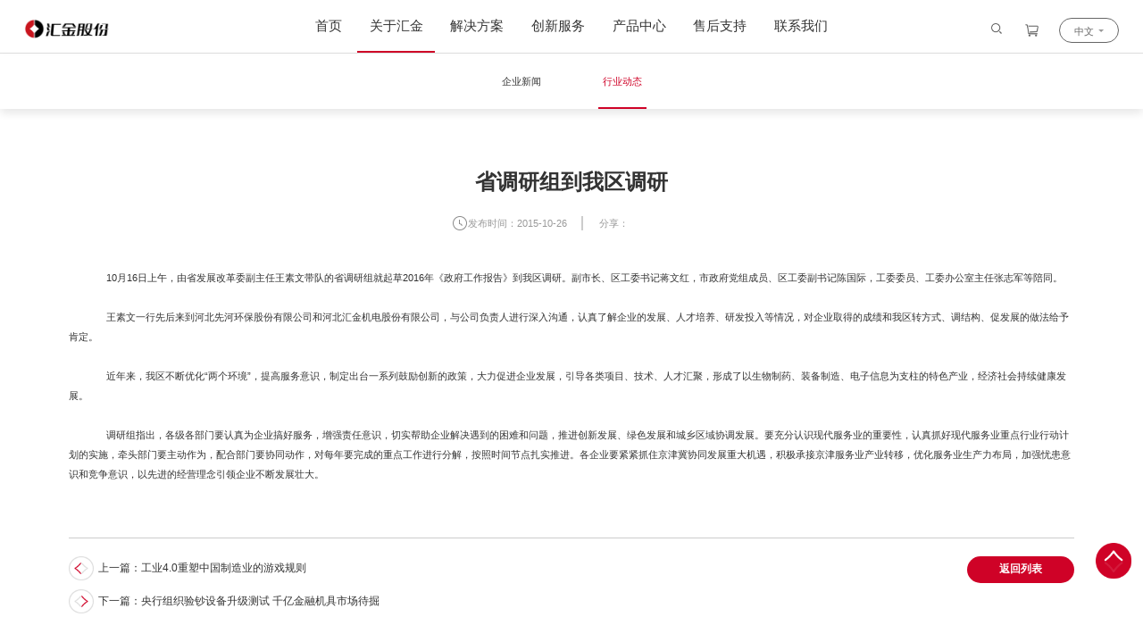

--- FILE ---
content_type: text/html
request_url: https://www.hjjs.com/html/show-405.html
body_size: 5577
content:
<!doctype html>
<!--[if !IE]><!-->
<html lang="zh-cn">
<!--<![endif]-->
<head>
    <meta charset="UTF-8">
    <title>省调研组到我区调研省调研组到我区调研_行业动态_新闻中心_关于汇金_汇金股份</title>
    <meta content="" name="keywords" />
    <meta content="10月16日上午，由省发展改革委副主任王素文带队的省调研组就起草2016年《政府工作报告》到我区调研。副市长、区工委书记蒋文红，市政府党组成员、区工委副书记陈国际，工委委员、工委办公室主任张志军等陪同。       王素文一行先后来到河北先河环保股份有限公司和河北汇金机电股份有限公司，与公司负责人进行深入沟通，认真了解企业的发展、人才培养、研发投入等情况，对企业取得的成绩和我区转方式、调结构、促发10月16日上午，由省发展改革委副主任王素文带队的省调研组就起草2016年《政府工作报告》到我区调研。副市长、区工委书记蒋文红，市政府党组成员、区工委副书记陈国际，工委委员、工委办公室主任张志军等陪同。       王素文一行先后来到河北先河环保股份有限公司和河北汇金机电股份有限公司，与公司负责人进行深入沟通，认真了解企业的发展、人才培养、研发投入等情况，对企业取得的成绩和我区转方式、调结构、促发" name="description" />
    <meta name="renderer" content="webkit">
    <meta http-equiv="X-UA-Compatible" content="IE=edge,chrome=1">
    <meta content="width=device-width, initial-scale=1, maximum-scale=1, minimum-scale=1" name="viewport">

    <link href="/static/default/web/css/animate.css" rel="stylesheet">
    <link rel="stylesheet" href="/static/default/web/css/jquery.mCustomScrollbar2.css">
    <link rel="stylesheet" href="/static/default/web/css/common.css">
    <link rel="stylesheet" href="/static/default/web/js/swiper3/swiper.min.css">
    <link type="text/css" rel="stylesheet" href="/static/default/web/css/public.css">
    <link type="text/css" rel="stylesheet" href="/static/default/web/css/index.css">
    <link type="text/css" rel="stylesheet" href="/static/default/web/css/list.css">
    
    <script type="text/javascript" src="/static/default/web/js/jquery.js"></script>
    <script type="text/javascript" src="/static/default/web/js/rem.js"></script>

</head>
<body class='blist'>
    <div class="wrapper fnt-14">
        <script charset="UTF-8" id="LA_COLLECT" src="//sdk.51.la/js-sdk-pro.min.js"></script>
<script>LA.init({id: "JqwbC10iR1SIYUCi",ck: "JqwbC10iR1SIYUCi"})</script>

  <!--page-header Begin-->
  <div class="page-header animated fadeInDown animation">
    <div class="page-logo fl">
      <a href="/"><img src="/static/default/web/images/logo.png"></a>
    </div>
    <div class="page-nav cf">
      <!--pc 导航部分 Begin-->
      <nav class="nav phone_hide fnt-20 cf">
        <ul class="fixed tac">         
          <li id='arcts'> 
            <a href="/" class="fnt-22">首页<em></em></a> 
          </li>
          <li id='arcts1'> 
            <a href="/html/list-1.html" class="fnt-22">关于汇金<em></em></a>            <div class="navlist">
              <div class="page-con u-df u-fw u-jc-sb">
                <ul class="cf">
                                    <li><a href="/html/list-7.html">关于我们</a></li>                  <li><a href="/html/list-8.html">新闻中心</a></li>                  <li><a href="/html/list-9.html">投资者关系</a></li>                  <li><a href="/html/list-10.html">党群工作</a></li>                </ul>

                <div class="page-img">
                                    <div class="bg_container bg_cover"><img class='bg' src="http://www.hjjs.com/uploadfile/202208/9ce1b6860f76.jpg"></div>
                                  </div>
              </div>
            </div>
          </li>
          <li id='arcts2'> 
            <a href="/html/list-2.html" class="fnt-22">解决方案<em></em></a>            <div class="navlist">
              <div class="page-con u-df u-fw u-jc-sb">
                <ul class="cf">
                                    <li><a href="/html/list-25.html">货币处理</a></li>                  <li><a href="/html/list-26.html">智能物联</a></li>                  <li><a href="/html/list-27.html">自助终端</a></li>                  <li><a href="/html/list-28.html">数据中心</a></li>                </ul>
                <div class="page-img">
                                    <div class="bg_container bg_cover"><img class='bg' src="http://www.hjjs.com/uploadfile/202208/02bbc5464179b75.jpg"></div>
                                  </div>
              </div>
            </div>
          </li>
          <li id='arcts3'> 
            <a href="/html/list-3.html" class="fnt-22">创新服务<em></em></a>            <div class="navlist">
              <div class="page-con u-df u-fw u-jc-sb">
                <ul class="cf">
                                    <li><a href="/html/list-11.html">高端制造</a></li>                  <li><a href="/html/list-12.html">售后运维</a></li>                  <li><a href="/html/list-13.html">IDC业务服务</a></li>                  <li><a href="/html/list-14.html">机房代维服务</a></li>                  <li><a href="/html/list-15.html">云计算服务</a></li>                </ul>
                <div class="page-img">
                                    <div class="bg_container bg_cover"><img class='bg' src="http://www.hjjs.com/uploadfile/202208/c207f2578234a74.jpg"></div>
                                  </div>
              </div>
            </div>
          </li>
          <li id='arcts4'> 
            <a href="/html/list-4.html" class="fnt-22">产品中心<em></em></a>            <div class="navlist">
              <div class="page-con u-df u-fw u-jc-sb">
                <ul class="cf">
                                    <li><a href="/html/list-16.html">货币处理</a></li>                  <li><a href="/html/list-17.html">智能办公</a></li>                  <li><a href="/html/list-18.html">自助终端</a></li>                  <li><a href="/html/list-19.html">数据中心</a></li>                </ul>
                <div class="page-img">
                                    <div class="bg_container bg_cover"><img class='bg' src="http://www.hjjs.com/uploadfile/202208/babdc5e15d85462.jpg"></div>
                                  </div>
              </div>
            </div>
          </li>
          <li id='arcts5'> 
            <a href="/index.php?c=category&id=5" class="fnt-22">售后支持<em></em></a>            <div class="navlist">
              <div class="page-con u-df u-fw u-jc-sb">
                <ul class="cf">
                  <!-- <li><a href="/index.php?s=member&c=register&m=index">用户注册</a></li> -->
                                    <li><a href="/html/list-22.html">下载中心</a></li>                  <li><a href="/html/list-23.html">技术支持</a></li>                  <li><a href="/html/list-24.html">服务政策</a></li>                </ul>
                <div class="page-img">
                                    <div class="bg_container bg_cover"><img class='bg' src="http://www.hjjs.com/uploadfile/202208/17d4fe7c9cd45c4.jpg"></div>
                                  </div>
              </div>
            </div>
          </li>
          <li id='arcts6'> 
            <a href="/html/list-6.html" class="fnt-22">联系我们<em></em></a>            <div class="navlist">
              <div class="page-con u-df u-fw u-jc-sb">
                <ul class="cf">
                                   <li><a href="/html/list-20.html">加入我们</a></li>                  <li><a href="/html/list-21.html">商务合作</a></li>                </ul>
                <div class="page-img">
                                   <div class="bg_container bg_cover"><img class='bg' src="http://www.hjjs.com/uploadfile/202208/ec0acc0bcd7af2b.jpg"></div>
                                  </div>
              </div>
            </div>
          </li>
        </ul>
      </nav>
      <!--pc 导航部分 End-->
    </div>
    <div class="page-hd-rt phone_hide">
     
      <div class="language fr">
        <dl>
          <dt class="fnt-16">中文</dt>
          
          <dd> 
            <a href="https://www.hjjs.com/" target="_blank" title="中文">中文</a> 
            <a href="http://en.hjjs.com/" target="_blank" title="EN">EN</a> </dd>
           
         </dl>
      </div>
      <div class='hd-car fr'>
        <a class='car' href="https://mall.jd.com/index-1000002161.html" target="_blank"></a>
      </div>
      <div class="hd-search fr">
        <div class="sear_but"></div>
        <div class="search animation">
          <form id="searchForm" action="/index.php" method="get"  name="formsearch" enctype="multipart/form-data">

                  <!-- <input type="hidden" name="s" value="product"> -->
                  <input type="hidden" name="s" value="news">
                  <input type="hidden" name="c" value="search">
                  <input type="text" placeholder="请输入关键词" class="put fnt-14" id="keyword"  name="keyword" maxlength="30" value="">
                  <input type="submit" class="but fnt-16" >
          </form>       
        </div>
      </div>
    </div>
    <div class="nav_phone_btn page-nav-open"><span>Menu</span></div>
  </div>
  <!--手机端 导航部分 Begin-->
  
  <div class="nav_phone">
    <div class="nav_phone_tit center"> <span class="fnt-30">导航</span>
      <div class="button"></div>
      <div class="language fr">
        <a href="https://www.hjjs.com/" target="_blank" title="中文">中文<i></i></a>
         <a href="http://en.hjjs.com/" target="_blank" title="EN">English<i></i></a>
      </div>
    </div>
    <div class="nav_phone_con cf">
      <div class="phone-search cf">
        <form action="" method="get">
           <input type="hidden" name="s" value="news">
           <input type="hidden" name="c" value="search">
          <input name="keyword" class="fnt-24" placeholder="请输入搜索关键词" type="text">
          <input type="submit" class="but fnt-16" value="">
        </form>
      </div>
      <ul class="fnt-24">
        <li><a href="/">首页</a></li>
        <li><a href="javascript:void(0);">关于汇金
          <div class="btn"><em></em></div>
          </a>
          <ul>
            <li><a href="javascript:void(0);">返回</a></li>
                        <li><a href="/html/list-7.html">关于我们</a></li>            <li><a href="/html/list-8.html">新闻中心</a></li>            <li><a href="/html/list-9.html">投资者关系</a></li>            <li><a href="/html/list-10.html">党群工作</a></li>            
          </ul>
        </li>
        <li><a href="javascript:void(0);">解决方案
          <div class="btn"><em></em></div>
          </a>
          <ul>
            <li><a href="javascript:void(0);">返回</a></li>
                        <li><a href="/html/list-25.html">货币处理</a></li>            <li><a href="/html/list-26.html">智能物联</a></li>            <li><a href="/html/list-27.html">自助终端</a></li>            <li><a href="/html/list-28.html">数据中心</a></li>          </ul>
        </li>
        <li><a href="javascript:void(0);">创新服务
          <div class="btn"><em></em></div>
          </a>
          <ul>
            <li><a href="javascript:void(0);">返回</a></li>
                        <li><a href="/html/list-11.html">高端制造</a></li>            <li><a href="/html/list-12.html">售后运维</a></li>            <li><a href="/html/list-13.html">IDC业务服务</a></li>            <li><a href="/html/list-14.html">机房代维服务</a></li>            <li><a href="/html/list-15.html">云计算服务</a></li>          </ul>
        </li>
        <li><a href="javascript:void(0);">产品中心
          <div class="btn"><em></em></div>
          </a>
          <ul>
            <li><a href="javascript:void(0);">返回</a></li>
                        <li><a href="/html/list-16.html">货币处理</a></li>            <li><a href="/html/list-17.html">智能办公</a></li>            <li><a href="/html/list-18.html">自助终端</a></li>            <li><a href="/html/list-19.html">数据中心</a></li>          </ul>
        </li>
        <li><a href="javascript:void(0);">售后支持
          <div class="btn"><em></em></div>
          </a>
          <ul>
            <li><a href="javascript:void(0);">返回</a></li>
                       <li><a href="/html/list-22.html">下载中心</a></li>            <li><a href="/html/list-23.html">技术支持</a></li>            <li><a href="/html/list-24.html">服务政策</a></li>          </ul>
        </li>
        <li><a href="javascript:void(0);">联系我们
          <div class="btn"><em></em></div>
          </a>
          <ul>
            <li><a href="javascript:void(0);">返回</a></li>
                       <li><a href="/html/list-20.html">加入我们</a></li>            <li><a href="/html/list-21.html">商务合作</a></li>          </ul>
        </li>
      </ul>
      <div class="hd-logo center"><a href="javascript:;" title=""><img src="/static/default/web/images/logo.png"></a></div>
    </div>
  </div>
  <div class="phone-nav-bg"></div>
  <!--手机端 导航部分 End-->
  <!--page-header End-->
<script type="text/javascript">
  $("#arcts38").addClass("on");
    $("#arcts8").addClass("on"); 

    var topid ='1';
    if(topid!=''){      
      $("#arcts1").addClass("on");
  }


</script>        <div class='main-subnav animated fadeInDown animation fnt-16'>
          <div class='w1388'>
               <button class="btn_scene" type="button" id="dropdownMenu1">
                <span class="caret" style="float: right; margin-top: 12px;"></span>
                行业动态                </button>
                <div class='btn_scenedl'>
                                                <a   href="/html/list-37.html">企业新闻</a>
                                <a  class="active"  href="/html/list-38.html">行业动态</a>
                                                </div>    
          </div>      
          
        </div>
        <script type="text/javascript">
          $(".btn_scene").click(function(){
              if($(this).parent('.w1388').hasClass('open')){
                  $(this).parent('.w1388').removeClass("open");
              }else{
                  $(this).parent('.w1388').addClass("open");
              }
          });  
          $(".btn_scenedl a").click(function(){
              if($(this).parent().parent('.w1388').hasClass('open')){
                  $(this).parent().parent('.w1388').removeClass("open");
              }else{
                  $(this).parent().parent('.w1388').addClass("open");
              }
          }); 

        </script>
        <!--page-main Begin-->
        <section class="page-main cf">   
            <div class='newsinfo-box w1388'>
                <div class="news-view f-cb">
                    <div class="tit-box wow fadeInUp">
                        <div class="tit fnt-36 txt_color_333 tac fontweigbold">省调研组到我区调研</div>
                        <div class="share-box f-cb tac txt_color_999 fnt-16">
                            <div class="time">发布时间：2015-10-26</div>
                            <div class="bshare-custom">
                                <span>分享：</span>
                                <a title="分享到微信" class="bshare-weixin" href="javascript:;"></a>
                                <a title="分享到新浪微博" class="bshare-sinaminiblog" href="javascript:;"></a>
                            </div>
                            <script type="text/javascript" charset="utf-8" src="http://static.bshare.cn/b/buttonLite.js#style=-1&amp;uuid=&amp;pophcol=2&amp;lang=zh"></script>
                            <script type="text/javascript" charset="utf-8" src="http://static.bshare.cn/b/bshareC0.js"></script>
                        </div>
                    </div>
                    <div class='con wow fadeInUp fnt-16 txt_color_333'>
                        <p>&nbsp; &nbsp; &nbsp; &nbsp;10月16日上午，由省发展改革委副主任王素文带队的省调研组就起草2016年《政府工作报告》到我区调研。副市长、区工委书记蒋文红，市政府党组成员、区工委副书记陈国际，工委委员、工委办公室主任张志军等陪同。</p><p><br></p><p>&nbsp; &nbsp; &nbsp; &nbsp;王素文一行先后来到河北先河环保股份有限公司和河北汇金机电股份有限公司，与公司负责人进行深入沟通，认真了解企业的发展、人才培养、研发投入等情况，对企业取得的成绩和我区转方式、调结构、促发展的做法给予肯定。</p><p><br></p><p>&nbsp; &nbsp; &nbsp; &nbsp;近年来，我区不断优化“两个环境”，提高服务意识，制定出台一系列鼓励创新的政策，大力促进企业发展，引导各类项目、技术、人才汇聚，形成了以生物制药、装备制造、电子信息为支柱的特色产业，经济社会持续健康发展。</p><p><br></p><p>&nbsp; &nbsp; &nbsp; &nbsp;调研组指出，各级各部门要认真为企业搞好服务，增强责任意识，切实帮助企业解决遇到的困难和问题，推进创新发展、绿色发展和城乡区域协调发展。要充分认识现代服务业的重要性，认真抓好现代服务业重点行业行动计划的实施，牵头部门要主动作为，配合部门要协同动作，对每年要完成的重点工作进行分解，按照时间节点扎实推进。各企业要紧紧抓住京津冀协同发展重大机遇，积极承接京津服务业产业转移，优化服务业生产力布局，加强忧患意识和竞争意识，以先进的经营理念引领企业不断发展壮大。</p>                    </div>
                    <div class='ctrl-box f-cb wow fadeInUp'>
                        <div class="ctrl">
                            <div class="item fnt-18 txt_color_333">
                            上一篇：<a class='txt_color_333' href="/html/show-404.html">工业4.0重塑中国制造业的游戏规则</a>                            </div>
                            <div class="item fnt-18 txt_color_333">下一篇：<a class='txt_color_333' href="/html/show-406.html">央行组织验钞设备升级测试 千亿金融机具市场待掘</a>                            </div>
                        </div>
                        <a href="https://www.hjjs.com/html/list-38.html" class="about-more bg-cf0227 fontweigbold back-btn fnt-18 txt_color_fff" >返回列表</a>
                    </div>
                </div>         
            </div>         
        </section>
        <!--page-main End-->

        <!--page-footer Begin-->
<div class="page-footer txt_color_333">
  <div class="page-wrap cf">
    <div class="page-ft-top u-df u-fw">
      <div class="ft-left">
        <div class="ft-logo"><a href="/" title="汇金集团股份有限公司"><img src="/static/default/web/images/ft-logo.png"></a></div>
        <div class="ft-contact fnt-15">
          <div class="ft-sec"><span><img src="/static/default/web/images/ft-contact-ico01.png"></span>
            <p>400-707-0060</p>
          </div>
          <div class="ft-sec"> 
            <div class="page-code">
              <div class="code-con"><img src="/static/default/web/images/upload/ft-codeimg01.png"></div>
            </div>
          </div>
        </div>
      </div>
      <div class="ft-nav u-df u-fw u-jc-sb flex-1">
        <dl>
          <dt class="fnt-18 f-b">
            <a href="javascript:void(0);">关于汇金</a>
          </dt>
          <dd> 
                        <a href="/html/list-7.html" title="关于我们">关于我们</a>            <a href="/html/list-8.html" title="新闻中心">新闻中心</a>            <a href="/html/list-9.html" title="投资者关系">投资者关系</a>            <a href="/html/list-10.html" title="党群工作">党群工作</a>          </dd>
        </dl>
        <dl>
          <dt class="fnt-18 f-b">
            <a href="javascript:void(0);">解决方案</a>
          </dt>
          <dd> 
                        <a href="/html/list-25.html" title="货币处理">货币处理</a>            <a href="/html/list-26.html" title="智能物联">智能物联</a>            <a href="/html/list-27.html" title="自助终端">自助终端</a>            <a href="/html/list-28.html" title="数据中心">数据中心</a>          </dd>
        </dl>
        <dl>
          <dt class="fnt-18 f-b">
            <a href="javascript:void(0);">创新服务</a>
          </dt>
          <dd> 
                        <a href="/html/list-11.html" title="高端制造">高端制造</a>            <a href="/html/list-12.html" title="售后运维">售后运维</a>            <a href="/html/list-13.html" title="IDC业务服务">IDC业务服务</a>            <a href="/html/list-14.html" title="机房代维服务">机房代维服务</a>            <a href="/html/list-15.html" title="云计算服务">云计算服务</a>          </dd>
        </dl>
        <dl>
          <dt class="fnt-18 f-b"><a href="javascript:void(0);">产品中心</a></dt>
          <dd> 
                        <a href="/html/list-16.html" title="货币处理">货币处理</a>            <a href="/html/list-17.html" title="智能办公">智能办公</a>            <a href="/html/list-18.html" title="自助终端">自助终端</a>            <a href="/html/list-19.html" title="数据中心">数据中心</a>          </dd>
        </dl>
        <dl>
          <dt class="fnt-18 f-b"><a href="javascript:;">售后支持</a></dt>
          <dd> 
            <!-- <a href="/index.php?s=member&c=register&m=index">用户注册</a>  -->
                        <a href="/html/list-22.html" title="下载中心">下载中心</a>            <a href="/html/list-23.html" title="技术支持">技术支持</a>            <a href="/html/list-24.html" title="服务政策">服务政策</a> </dd>
        </dl>
      </div>
    </div>
    <div class="page-ft-bottom tac">
      <div class="ft-copy fnt-14">&#169; 2022 汇金集团股份有限公司版权所有 <a href="https://beian.miit.gov.cn/" target="_blank" title="冀ICP备07013691号-1">冀ICP备07013691号-1</a></div>
    </div>
  </div>
</div>
<!--page-footer End-->
<div class="page-back-top"></div>
    </div>
    <script type="text/javascript" src="/static/default/web/js/base.js"></script> 
    <script type="text/javascript" src="/static/default/web/js/wow.min2.js"></script>
    <script type="text/javascript" src="/static/default/web/js/public.js"></script>
    <script type="text/javascript" src="/static/default/web/js/swiper3/swiper.min.js"></script>
    <script type="text/javascript" src="/static/default/web/js/index.js"></script>
    <script type="text/javascript" src="/static/default/web/js/sonnav.js"></script>


</body>
</html>

--- FILE ---
content_type: text/css
request_url: https://www.hjjs.com/static/default/web/css/common.css
body_size: 3685
content:

/* reset */
html { height: 100%; background:#fff; overflow-x:hidden; }
body { min-height: 100%; overflow-x:hidden; }
* {box-sizing: border-box;}

body { _height: 100%;font-size:100px; }
body, div, ul, ol, li, dl, dt, dd, h1, h2, h3, h4, h5, h6, iframe, pre, code, fieldset, legend, form, input, select, textarea, button, p, blockquote, th, td, figure { margin: 0; padding: 0 }
body, div, ul, ol, li, dl, dt, dd, h1, h2, h3, h4, h5, h6, iframe, pre, code, fieldset, legend, form, p, blockquote, figure, header, footer, nav, article, section, aside, address, figcaption { *zoom: 1 }
li { list-style-type: none }
h1, h2, h3, h4, h5, h6 { font-size: 100%; font-weight:normal; }
iframe, frame, fieldset, img { border: 0 none }
img { vertical-align: top; outline-width:0; }
input[type=button], input[type=submit], input[type=reset] { cursor: pointer }
input[type="reset"]::-moz-focus-inner,input[type="button"]::-moz-focus-inner,input[type="submit"]::-moz-focus-inner,input[type="file"] > input[type="button"]::-moz-focus-inner{border:none;padding:0;margin:0; }
button { cursor: pointer }
input, textarea, button { -webkit-border-radius: 0; -webkit-appearance: none }
input[type=radio] { -webkit-border-radius: 100%; -webkit-appearance: radio }
input[type=checkbox] { -webkit-appearance: checkbox }
input[type=search] { -webkit-box-sizing: content-box; -moz-box-sizing: content-box; -ms-box-sizing: content-box; -o-box-sizing: content-box; box-sizing: content-box }
textarea { overflow: auto; resize: none }
blockquote, q { quotes: none }
blockquote:before, blockquote:after, q:before, q:after { content: ""; content: none }
table { border-collapse: collapse; border-spacing: 0 }
caption, th { text-align: left }
th { font-weight: normal }
em, cite, address,i { font-style: normal }
sup { vertical-align: text-top }
sub { vertical-align: text-bottom }
body,th,td,button,input,select,textarea{font-family:"Microsoft Yahei","Arial",Helvetica,tahoma,arial,Verdana,sans-serif,"WenQuanYi Micro Hei","\5B8B\4F53";font-size:16px;color:#1d1d1d;-webkit-font-smoothing: antialiased;-moz-osx-font-smoothing:grayscale}

body { line-height: 1.5 }
a:link,
a:visited,
a:active,
a { text-decoration: none; -webkit-tap-highlight-color: rgba(255, 255, 255, 0); 
-webkit-user-select: none;
-moz-user-focus: none;
-moz-user-select: none; }
a { blr:expression(this.onFocus=this.blur()); color:#333; }
a * { *cursor: pointer }
:focus { outline: none } 
a:hover { color:#cf0227; }

.edit_con_original{ line-height:1.6; padding:0 0; color:#474747;/* text-align:justify;*/}
.edit_con_original ul{ margin:inherit; padding:inherit}
.edit_con_original ul li { list-style-type:disc; margin:auto; padding:inherit}
.edit_con_original ol{ margin:inherit; padding:inherit}
.edit_con_original ol li { list-style-type:decimal; margin:auto; padding:inherit}
.edit_con_original h1 { font-size: 2em; font-weight:bold }
.edit_con_original h2 { font-size: 1.5em; font-weight:bold }
.edit_con_original h3 { font-size: 1.17em; font-weight:bold }
.edit_con_original h4 { font-size: 1em; font-weight:bold }
.edit_con_original h5 { font-size: 0.83em; font-weight:bold }
.edit_con_original h6 { font-size: 0.67em; font-weight:bold }
.edit_con_original em { font-style: italic }
.edit_con_original cite{ font-style: italic }
.edit_con_original address{ font-style: italic }
.edit_con_original i { font-style: italic }
.edit_con_original table{ border-collapse: separate; border-spacing: 2px }
.edit_con_original img{ max-width:100%; height:auto;}

@media screen and (max-device-width: 320px){
  body{-webkit-text-size-adjust:none}
}
@media screen and (max-device-width: 480px){
  body{-webkit-text-size-adjust:none}
}
@media only screen and (-webkit-min-device-pixel-ratio: 2){
  body{-webkit-text-size-adjust:none}
}
@media only screen and (min-device-width: 768px) and (max-device-width: 1024px){
  body{-webkit-text-size-adjust:none}
}

#newBridge .nb-icon-right-center{right: -200%!important;}
#nb_icon_wrap{opacity:0;width: 0px!important;height: 0px!important;overflow: hidden;}

/*所有后台编辑器区域都要引用 edit_con_original 类名*/

/* clear 页头，页脚，内容区都不用再加清除样式 */
.fixed:before, .clearfix:before, .cf:before, body:before, .header:before, .main:before, .footer:before { content: ''; display: table }
.fixed:after, .clearfix:after, .cf:after, after, .header:after, .main:after, .footer:after { content: ''; display: table; clear: both }
.fixed, .clearfix, .cf, .header, .main, .footer { *zoom: 1 }
.clear, .cl { display: block!important; float: none!important; clear: both; width: auto!important; max-width: none!important; min-width: 0!important; max-height: none!important; min-height: 0!important; overflow: hidden; margin: 0!important; padding: 0!important; border: 0 none!important; font-size: 0!important; line-height: 0!important }

input::-webkit-input-placeholder, textarea::-webkit-input-placeholder {color:#888;}
input:-moz-placeholder, textarea:-moz-placeholder {color:#888;}
input::-moz-placeholder, textarea::-moz-placeholder { color:#888;}
input:-ms-input-placeholder, textarea:-ms-input-placeholder {color:#888;}



.scaleimg .bg_container { transform:scale(1,1); -webkit-transform:scale(1,1); transition:0.5s all; -webkit-transition:0.5s all;}
.scaleimg:hover .bg_container { transform:scale(1.05,1.05); -webkit-transform:scale(1.05,1.05);}

.scaleimg2 { overflow:hidden; display:block;}
.scaleimg2 .img { transform:scale(1,1); -webkit-transform:scale(1,1); transition:0.5s all; -webkit-transition:0.5s all;}
.scaleimg2:hover .img{ transform:scale(1.02,1.02); -webkit-transform:scale(1.02,1.02);}

.scaleimg3 { overflow:hidden; display:block;}
.scaleimg3 .img-big a { transform:scale(1,1); -webkit-transform:scale(1,1); transition:0.5s all; -webkit-transition:0.5s all;}
.scaleimg3:hover .img-big a{ transform:scale(1.01,1.01); -webkit-transform:scale(1.01,1.01);}

.scaleimg4 { overflow:hidden; display:block;}
.scaleimg4 a { transform:scale(1,1); -webkit-transform:scale(1,1); transition:0.5s all; -webkit-transition:0.5s all;}
.scaleimg4:hover a{ transform:scale(1.02,1.02); -webkit-transform:scale(1.02,1.02);}

.scaleimg5 { overflow:hidden; display:block;}
.scaleimg5 img { transform:scale(1,1); -webkit-transform:scale(1,1); transition:0.5s all; -webkit-transition:0.5s all;}
.scaleimg5:hover img{ transform:scale(1.01,1.01); -webkit-transform:scale(1.01,1.01);}

.tran_scale2{ overflow:hidden; display:block;}
.tran_scale2 img{transition:0.3s all; -webkit-transition:0.3s  all;}
.tran_scale2:hover img{transform:rotate(-2deg); -webkit-transform:rotate(-2deg);}

.table { display:table; height:100%; position:absolute; left:0px;top:0px; width:100%; bottom:0px;  }
.table-cell { display:table-cell; vertical-align:middle;  }




.fl { float:left !important; }
.fr { float:right !important;}



/*上下居中*/
.v-m-c{ transform: translate(0,-50%); -webkit-transform: translate(0,-50%); position:absolute; left:0; top:50%;}

/*左右居中*/
.l-m-c{ transform: translate(-50%,0); -webkit-transform: translate(-50%,0); position:absolute; left:50%; top:0;}

/*绝对居中*/
.a-m-c{ transform: translate(-50%,-50%); -webkit-transform: translate(-50%,-50%); position:absolute; left:50%; top:50%;}

.f-b { font-weight:bold; }

.word-wrap { word-wrap:break-word; }


.uppercase{text-transform:uppercase; }

.ellipsis{ text-overflow:ellipsis; white-space:nowrap; overflow:hidden;  }
.ellipsis-2 {  overflow:hidden;  display: -webkit-box; -webkit-line-clamp: 2; -webkit-box-orient: vertical;}
.ellipsis-3 {  overflow:hidden;  display: -webkit-box; -webkit-line-clamp: 3; -webkit-box-orient: vertical;}
.ellipsis-4 {  overflow:hidden;  display: -webkit-box; -webkit-line-clamp: 4; -webkit-box-orient: vertical;}
.ellipsis-5 {  overflow:hidden; display: -webkit-box; -webkit-line-clamp: 5; -webkit-box-orient: vertical;}
.ellipsis-6 {  overflow:hidden; display: -webkit-box; -webkit-line-clamp: 6; -webkit-box-orient: vertical;}


/******微信弹窗****/
.weixin{ position:fixed; width:300px; color:#000; z-index:100000; left:50%; top:50%; margin:-120px 0 0 -150px; background:#fff; border:1px solid #ddd; border-radius:4px;-moz-border-radius:4px;-webkit-border-radius:4px; box-shadow:1px 1px 2px #aaa;}
.weixin .c{ position:absolute; width:30px; height:30px; right:0; top:0; font-size:20px; font-style:normal; text-align:center; cursor:pointer; z-index:2;}
.weixin h2{ position:relative; line-height:30px; font-size:16px; padding-left:10px;}
.weixin .img{ padding:10px; text-align:center; border-bottom:1px solid #ddd; border-top:1px solid #ddd;}
.weixin .img img{ width:180px; height:180px; }
.weixin p{ padding:2px 10px 0; text-align:center; font-size:14px; }



/*公用样式end*/

.browserupgrade{display:block;position:fixed;margin:0;width:100%;height:60px;font-size:15px;line-height:60px;z-index:1000;background-color:#666;color:#fff;text-align:center}
.browserupgrade a{color:#eee;text-decoration:underline;font-size:18px;}
.browserupgrade a:hover{color:#eee}


.bg_cover { background-position:center center; background-repeat:no-repeat; background-size:cover; }

/***page*****/
.page {vertical-align:middle;text-align:center; color:#666; line-height:0.44rem; }
.page a { border:1px solid #d0d0d0;  border-radius:0.08rem; color:#666; margin:0px 0.03rem; min-width:0.44rem; background:#fff; }
.page span,.page a { display:inline-block; }
.page a:hover,.page a.on {color:#fff; background:#f85d8b; border:1px solid #f85d8b; }

.page a.pages_prev,.page a.pages_next { padding:0px 1.4667em;  }
.page .page_num a.dian { background:none; border:none; margin:0px; }
.page .page_num a.dian:hover { color:#666; }

@media only screen and (max-width:750px){
.page .page_num { display:none;}
.page { line-height:2.5; }
}


.arial { font-family:"Arial";}
.song { font-family:"\5b8b\4f53";}


.phone_hide { display:block; }
.phone_show { display:none; }

.overhidd{overflow:hidden;}

.tac { text-align:center;}
.tal { text-align:left;}
.tar { text-align:right;}


.posrel{position: relative !important;}
.top0{top: 0px !important;}
.clear{clear: both;}
.fontweigbold{font-weight: bold;}
.paddbottom100{padding-bottom:1rem;;}

.bg-cf0227{background: #cf0227 !important;}
.bg-f6f6f6{background: #f6f6f6 !important;}
.bg-999{background: #999 !important;}

.txt_color_000 { color:#000 !important; }
.txt_color_333 { color:#333 !important; }
.txt_color_666 { color:#666 !important; }
.txt_color_999 { color:#999 !important; }
.txt_color_ccc { color:#ccc !important; }
.txt_color_fff { color:#fff !important; }
.txt_color_cf0227 { color:#cf0227 !important; }

.fnt-14 { font-size:0.14rem;}
.fnt-15 { font-size:0.15rem;}
.fnt-16 { font-size:0.16rem;}
.fnt-17 { font-size:0.17rem;}
.fnt-18 { font-size:0.18rem;}
.fnt-20 { font-size:0.2rem;}
.fnt-22 { font-size:0.22rem;}
.fnt-24 { font-size:0.24rem;}
.fnt-26 { font-size:0.26rem;}
.fnt-28 { font-size:0.28rem;}
.fnt-30 { font-size:0.3rem;}
.fnt-32 { font-size:0.32rem;}
.fnt-34 { font-size:0.34rem;}
.fnt-36 { font-size:0.36rem;}
.fnt-40 { font-size:0.4rem;}
.fnt-42 { font-size:0.42rem;}
.fnt-44 { font-size:0.44rem;}
.fnt-47 { font-size:0.47rem;}
.fnt-48 { font-size:0.48rem;}
.fnt-50 { font-size:0.5rem;}
.fnt-52 { font-size:0.52rem;}
.fnt-60 { font-size:0.6rem;}
.fnt-64 { font-size:0.64rem;}
.fnt-80 { font-size:0.8rem;}
.fnt-90 { font-size:0.9rem;}
.fnt-130 { font-size:1.3rem;}

@media only screen and (max-width:750px){
.phone_hide { display:none; }
.phone_show { display:block; }

.fnt-14 { font-size:14px;}
.fnt-15 { font-size:14px;}
.fnt-16 { font-size:15px;}
.fnt-17 { font-size:16px;}
.fnt-18 { font-size:16px;}
.fnt-20 { font-size:18px;}
.fnt-22 { font-size:0.2rem;}
.fnt-24 { font-size:0.24rem;}
.fnt-26 { font-size:0.24rem;}
.fnt-28 { font-size:0.24rem;}
.fnt-30 { font-size:0.24rem;}
.fnt-32 { font-size:0.32rem;}
.fnt-34 { font-size:0.34rem;}
.fnt-36 { font-size:0.36rem;}
.fnt-40 { font-size:0.4rem;}
.fnt-42 { font-size:0.42rem;}
.fnt-44 { font-size:0.44rem;}
.fnt-47 { font-size:0.47rem;}
.fnt-48 { font-size:0.48rem;}
.fnt-50 { font-size:0.5rem;}
.fnt-52 { font-size:0.52rem;}
.fnt-60 { font-size:0.6rem;}
.fnt-64 { font-size:0.64rem;}
.fnt-80 { font-size:0.8rem;}
.fnt-90 { font-size:0.9rem;}
.fnt-130 { font-size:1.3rem;}

}

@media only screen and (max-width:414px){

.fnt-14 { font-size:13px;}
.fnt-15 { font-size:14px;}
.fnt-16 { font-size:15px;}
.fnt-17 { font-size:15px;}
.fnt-18 { font-size:16px;}
.fnt-20 { font-size:17px;}
.fnt-22 { font-size:18px;}
.fnt-24 { font-size:20px;}
.fnt-26 { font-size:22px;}
.fnt-28 { font-size:22px;}
.fnt-60 { font-size:20px;}
.fnt-80 { font-size:24px;}
}

@media only screen and (max-width:375px){

.fnt-14 { font-size:13px;}
.fnt-15 { font-size:13px;}
.fnt-16 { font-size:14px;}
.fnt-17 { font-size:14px;}
.fnt-18 { font-size:14px;}
.fnt-20 { font-size:14px;}
.fnt-22 { font-size:14px;}
.fnt-24 { font-size:15px;}
.fnt-26 { font-size:15px;}
.fnt-28 { font-size:15px;}
.fnt-30 { font-size:16px;}
.fnt-32 { font-size:16px;}
.fnt-34 { font-size:17px;}
.fnt-36 { font-size:18px;}

}





--- FILE ---
content_type: text/css
request_url: https://www.hjjs.com/static/default/web/css/public.css
body_size: 6089
content:

img{-webkit-transition: all 0.5s;
  -moz-transition: all 0.5s; -ms-transition: all 0.5s;  transition: all 0.5s;
  border:0;display: inline-block;
}
a{color:#333;-webkit-transition: all .5s;-moz-transition: all .5s; -ms-transition: all .5s;transition: all .5s;}

body{font-size: 100px;height: auto !important;overflow: hidden;
}


.page-ht { height:0.9rem; }

@media only screen and (max-width:750px){
.page-ht { height:0px; }
}


.bg_container img { display:none; }

.impact { font-family: "impact"; }

.red{color: #cf0227;}
.bg-f5f5fa { background:#f5f5fa; }
.bg-fff { background:#fff; }
.bg-fafafa { background:#fafafa; }


.border-none { border-bottom:none!important; }

.txt_color_000 { color:#000; }

.txt_justify {text-align: justify; }

.animation {transition:0.5s all; -webkit-transition:0.5s all; -ms-transition:0.5s all; -o-transition:0.5s all; }
.animation2 {transition:3s all; -webkit-transition:3s all; -ms-transition:3s all; -o-transition:3s all; }
.animation3 {transition:all 1s ease 0.5s; }

.u-df { display:-webkit-box;  display:-ms-box; display:flex; }
.u-flex-h {-webkit-box-orient:horizontal; }
.u-flex-r {-ms-flex-direction:row; flex-direction:row; }
.u-flexd--c {-webkit-box-orient:vertical; -ms-flex-direction:column; flex-direction:column; }

.u-jc-c { -webkit-box-pack:center; -ms-flex-pack:center; justify-content:center; }
.u-jc-sb { justify-content : space-between; }
.u-jc-end { -webkit-box-pack:end; -ms-flex-pack:end; justify-content:flex-end; }
.u-fd-rr { -webkit-flex-direction:row-reverse; -ms-flex-direction:row-reverse;  flex-direction:row-reverse; }


.u-ai-fs { -webkit-box-align:start; -ms-flex-align:start;  align-items:flex-start; }
.u-ai-c { -webkit-box-align:center; -ms-flex-align:center;  align-items:center; }
.u-al-fe { -webkit-box-align:end; -ms-flex-align:end;  align-items:flex-end; }
.u-as-bl { -webkit-align-self:baseline; -ms-align-self:baseline;  align-self:baseline; }

.u-flex-sb {  justify-content:space-between; }

.u-fw { -webkit-flex-wrap: wrap; flex-wrap:wrap; }

.flex-1 { flex:1; }



.page-wrap { padding:0px 13.54%; width:100%; }
.page-wrap2 { padding:0px 12.5%; width:100%; }

@media only screen and (max-width:1640px){
.page-wrap,.page-wrap2 { padding:0px 5%; }
}


/************************头尾公共部分开始******************************/
.mCSB_container { margin-right:4px;}
.mCustomScrollBox>.mCSB_scrollTools { width:9px; }
.mCSB_scrollTools .mCSB_dragger .mCSB_dragger_bar { background:#cf0227; margin:0px; float:right; width:4px; border-radius:0px; }
.mCSB_scrollTools .mCSB_draggerRail, .mCSB_scrollTools { width:4px; }
.mCSB_scrollTools .mCSB_draggerContainer { background:none; left:auto; width:4px; }
.mCSB_scrollTools .mCSB_draggerRail { background:#f1f1f1; position:absolute; top:0px; right:0px; bottom:0px; }


/*******************头部 公共部分 结束***************************/
/*视频*/
.video_place{position: fixed;top:0px;left: 0px;right: 0px;
    bottom: 0px;background-color: rgba(0,0,0,0.85);
    z-index: 999999999;
}
.lt9 .video_place{filter: progid:DXImageTransform.Microsoft.Gradient(GradientType=0, StartColorStr="#88000000", EndColorStr="#88000000")}
.video_con{z-index:2;width:1028px;height:578px;
    background-color: #000;position: absolute;top: 50%;left: 50%;
    transform: translate(-50%,-50%);text-align: center;
}
.lt9 .video_con{top:20%;left:10%;background: #000;}
.video_con video{width: 100%;height: 100%; object-fit:fill;}
.video_close_btn{position:fixed; top:10px; right:20px; width:40px; height:40px; cursor:pointer; }
.video_close_btn i {position:absolute;  background:#fff; display:inline-block; position:absolute;transform:translate(-50%,-50%) rotate(45deg);-webkit-transform:translate(-50%,-50%) rotate(45deg);-ms-transform:translate(-50%,-50%) rotate(45deg); left:50%; top:50%;  }
.video_close_btn i.i1 { width:24px; height:2px; }
.video_close_btn i.i2 {  width:2px; height:24px; }
.video_place .con { position:relative; }
.video_place p {position:absolute;top:50%; margin-top:258px;left:50%; margin-left:-450px;
    width:900px; padding:0.85em 0px; color: #fff;text-align: center;
    cursor: pointer;}
/*视频结束*/


@media only screen and (max-width: 1100px){

.video_con{width:90%; height:70%; }

}

.page-more a { display:inline-block; position:relative; background:#e9ebf1; min-width:1.2rem; letter-spacing:0.03rem; line-height:2.75; border-radius:0.4rem; padding:0px 0.2rem; color:#666; }
.page-more a span { position:relative; z-index:2; display:inline-block; }
.page-more a:before { position:absolute; left:-2px; top:0px; height:100%; transition:0.5s all; border-radius:0.5rem;  -webkit-transition:0.5s all; content:""; bottom:0px; width:0px; background:rgba(0,0,0,0.1);}
.page-more a:hover:before {width:100%; }
@media only screen and (max-width: 750px){
.page-more a { line-height:1.75; }
}


.page-header { padding:0px; position:fixed; left:0px; top:0px; width:100%; z-index:1000; border-bottom:1px solid rgba(255,255,255,0.1); }
.page-header .page-logo { position:absolute; left:0.4rem; top:0px; padding:0.31rem 0px; }
.page-header .page-logo img { height:0.4rem; }
.page-header .page-hd-rt { position:absolute; right:0.4rem; top:0.3rem; }
.page-header .language { position:relative; color:#fff;  }

.page-header .language dl{border: 1px solid #fff;height: 28px;line-height: 28px;padding: 0 16px;border-radius: 20px;}
.page-header .language dl dt { position:relative; padding-right:0.17rem; }
.page-header .language dl dt:before { position:absolute; right:0px; width:0px; height:0px; border:0.05rem solid #fff; margin-top:-0.025rem; content:""; top:50%; border-color:#fff transparent transparent transparent;}
.page-header .language a { display:block;  }
.page-header .language a:hover { opacity:0.8;filter:alpha(opacity=80); }
.page-header .language dl dd { display:none; position:absolute; left:0px; top:100%; width:6em; border-radius:5px; background:rgba(255,255,255,0.9); }
.page-header .language dl dd a { padding:0.05rem 0.1rem; border-top:1px solid rgba(255,255,255,0.4);}
.page-header .language dl dd a:first-child { border-top:none; }
.page-header .language:hover dl dd { display:block; }


.page-header .hd-car{position: relative; margin-right: 0.3rem;}
.page-header .hd-car a.car{height:0.32rem; width:0.32rem;display: block;background:url(../images/car_b.png) no-repeat center center; background-size:0.22rem 0.22rem;}
/*******搜索部分********/
.page-header .hd-search { height:0.32rem; width:0.32rem; top:0.02rem; position:relative; z-index:2;margin-right: 0.25rem; }
.page-header .hd-search .sear_but { position:absolute; width:0.32rem; cursor:pointer; background:url(../images/search-but01.png) no-repeat center center; background-size:0.22rem 0.22rem;border-radius:50%;  right:0px; top:0; height:100%; }
.page-header .hd-search .but {position:absolute; text-indent:-9999px;width:0.32rem; background:url(../images/search-but02.png) no-repeat center center; background-size:0.22rem 0.22rem;border-radius:50%;right:0px; top:0px; height:100%; border:none; }
.page-header .hd-search  .search { position:absolute; background:#fff; overflow:hidden; width:0px; right:0px; top:0px; bottom:0px; border-radius:0.16rem; }
.page-header .hd-search  .search .put { float:left; width:100%; line-height:0.3rem; background:none; border:none;  }
.page-header .hd-search.open .search { width:12em;padding:0px 0.32rem 0px 0.1rem;  border:1px solid #a8b6cd; }


/*******导航部分******/
.page-header .nav {  }
.page-header .nav>ul { }
.page-header .nav>ul>li{ display:inline-block; }
.page-header .nav>ul>li>a{display: block; padding:0px 0.2rem; line-height:0.9rem;  position: relative; color:#fff; }
.page-header .nav>ul>li>a>em{position: absolute; left:0px; bottom:0px; margin-top:-0.08rem; width:0px; height:0.03rem; background:#cf0227; transition:0.5s all; -webkit-transition:0.5s all; }
.page-header .nav>ul>li.on>a>em,.page-header .nav>ul>li:hover a em { width:100%; }


.page-header .navlist{position: absolute; z-index: 100; border-radius:5px; background:#deefff; right:0px; top:100%; display:none; left:0px; opacity:1;}
.page-header .navlist .page-con { max-width:9.6rem; margin:0px auto; padding:0.72rem 0px 0.76rem; }
.page-header .navlist ul { width:50%; border-right:1px dashed #c4c9ca;   }
.page-header .navlist ul li { width:50%; float:left; padding-bottom:0.25rem;   }
.page-header .navlist ul li a{display:block; color:#333; padding-left:0.16rem; text-align:left;  position:relative; line-height: 1.33;  }
.page-header .navlist ul li a:before {position:absolute; width:8px; left:0; height:2px; top:50%;  content:""; border-radius:0.02rem; background:#999;transform-origin:left center; transform:rotate(-135deg); -webkit-transform:rotate(-135deg);  }
.page-header .navlist ul li a:after { position:absolute; width:8px; margin-top:-1px; left:0px; height:2px; border-radius:0.02rem; top:50%;  content:""; background:#999; transform-origin:left center; transform:rotate(135deg); -webkit-transform:rotate(135deg); }

.page-header .navlist ul li a:hover { color:#dd3767; }
.page-header .navlist ul li a:hover:after { background:#dd3767; }
.page-header .navlist ul li a:hover:before { background:#dd3767; }
.page-header .navlist .page-img { width:3.4rem; }
.page-header .navlist .page-img .bg_container { height:1.91rem;  }


/*2022年8月18日09:34:09 导航二级调整*/
.page-header .nav>ul>li{position: relative;}
.page-header .navlist{border-radius: 0px;width: 140%;left: -20%;background: #fff;}
.page-header .navlist .page-con{padding:0rem 0;}
.page-header .navlist ul{width: 100%;border: none;}
.page-header .navlist ul li{width: 100%;padding-bottom: 0;position: relative;}
.page-header .navlist ul li a{padding-left: 0;text-align: center;padding: .15rem 0;border-bottom: 1px solid #eeeeee;}
.page-header .navlist ul li:last-child{margin-bottom: 0;}
.page-header .navlist .page-img{display: none;}
.page-header .navlist ul li:hover:after{position: absolute;width: 3px;height: 20px;content: '';background: #cf0227;left: 1px;top: .18rem;display: block;}
.page-header .navlist ul li a:before,
.page-header .navlist ul li a:after
{display: none;}


/*2022年8月18日09:34:09 导航二级调整结束*/


.nav_phone_btn,.nav_phone{display: none;}


.page-header:hover,.page-header.hover { background:#fff; box-shadow:0px 0px 10px rgba(0,0,0,0.1); }
.page-header:hover .nav>ul>li>a,.page-header.hover .nav>ul>li>a { color:#333; }
.page-header:hover .nav>ul>li>a>em,.page-header.hover .nav>ul>li>a>em { background:#cf0227; }

.page-header:hover .language,.page-header.hover .language  { color:#666; }
.page-header:hover .language dl dt:before,.page-header.hover .language dl dt:before { border-color:#999 transparent transparent transparent; }
.page-header:hover .language:before,.page-header.hover .language:before { background:#d6d6d6; }
.page-header:hover .hd-search .sear_but,
.page-header.hover .hd-search .sear_but { background:url(../images/search-but02.png) no-repeat center center; background-size:0.18rem 0.18rem; }


.scrollHeader .page-header { background:#fff; }
.scrollHeader .page-header .nav>ul>li>a { color:#333; }
.scrollHeader .page-header .nav>ul>li>a>em { background:#cf0227; }

.scrollHeader .page-header .hd-car a.car{background:url(../images/car.png) no-repeat center center; background-size:0.22rem 0.22rem;}
.page-header:hover .hd-car a.car,
.page-header .hd-car:hover a.car{background:url(../images/car.png) no-repeat center center; background-size:0.22rem 0.22rem;}

.page-header:hover .language dl,
.scrollHeader .page-header .language dl
{border: 1px solid #666;}
.scrollHeader .page-header .language { color:#666; }
.scrollHeader .page-header .language dl dt:before { border-color:#999 transparent transparent transparent; }
.scrollHeader .page-header .language:before { background:#d6d6d6; }
.scrollHeader .page-header .hd-search .sear_but { background:url(../images/search-but02.png) no-repeat center center; background-size:0.18rem 0.18rem; }




@media only screen and (max-width:1300px){

	.page-header .navlist ul li:hover:after{top: .15rem;}


}

@media only screen and (max-width:1300px){
.page-header .hd-search {  height:24px; width:24px; top:0px; }
.page-header .hd-search .sear_but { width:24px; }
.page-header .hd-search  .search { border-radius:12px; }
.page-header .hd-search.open .search { width:15em; padding-right:24px;}
.page-header .hd-search  .search .put { line-height:22px; }
}
@media only screen and (max-width:1260px){
.page-header .page-hd-rt { top:0.24rem; }
}
@media only screen and (max-width:980px){
.page-header .hd-search.open .search { width:120px; }
.page-header .page-hd-rt { top:0.22rem; }

}
@media only screen and (max-width:900px){
.page-header .navlist .page-con { max-width:80%; }
.page-header .page-hd-rt { top:0.2rem; }
}
@media only screen and (max-width:840px){
.page-header .page-hd-rt { top:0.16rem; }
}


@media only screen and (max-width:750px){
.nav_phone_btn,.nav_phone{display: block;}

.page-header { }
.phone-nav-bg { display:none; z-index:9998; position:fixed; left:0px; top:0px; right:0px; bottom:0px; background:rgba(0,0,0,0.5); }
/*手机导航按钮开始*/
.nav_phone_btn{ position:absolute; top:9px; /*margin-top:-16px;*/ z-index:9999; right:20px; transition: 0.3s all;-webkit-transition: 0.3s all;-moz-transition: 0.3s all;-o-transition: 0.3s all;-ms-transition: 0.3s all; }
.nav_phone_btn{display: block;cursor: pointer; height:40px;}
.nav_phone_btn span {position: relative;font-size: 0;width:35px;height:2px;background-color: #cf0227;display: inline-block;transition:all 250ms ease-out;-webkit-transition:all 250ms ease-out;}
.nav_phone_btn span:before,.nav_phone_btn span:after {content: "";position: absolute;width: 100%;height:2px;background-color: #cf0227;left:0px;transition:all 250ms ease-out;-webkit-transition:all 250ms ease-out;}
.nav_phone_btn span:before{top:-10px;}
.nav_phone_btn span:after{top:10px;}
.visible_nav.nav_phone_btn { right:80%; }
.visible_nav.nav_phone_btn span{background-color: transparent;}
.visible_nav.nav_phone_btn span:before{left:5px;top:0px;transform: rotateZ(45deg);-webkit-transform: rotateZ(45deg);-ms-transform: rotateZ(45deg);}
.visible_nav.nav_phone_btn span:after{top:0px;left: 5px;transform: rotateZ(-45deg);-webkit-transform: rotateZ(-45deg);-ms-transform: rotateZ(-45deg);}
.body_nav_phone .phone-nav-bg { display:block;}

.home .nav_phone_btn span{background-color: #fff;}
.home .nav_phone_btn span:before,.home .nav_phone_btn span:after{background-color: #fff;}
.home .nav_phone_btn.visible_nav span{background: none;}
/*手机按钮结束*/

/*手机导航内容*/
.nav_phone{display:block;position: fixed; z-index:99999;top:0px;bottom: 0px;right:-74%;height: 100%;width:74%;left:auto;transition:left 0ms ease-out;-webkit-transition:left 0ms ease-out;transition:right 250ms ease-out;-webkit-transition:right 250ms ease-out;overflow: hidden; background:#fff; }
body.body_nav_phone .nav_phone{right:0;left:auto;}
.nav_phone_tit{box-sizing:border-box;height:48px;width: 100%; position:relative; color:#666; background:#fff; border-bottom:0.02rem solid #dadada; }
.nav_phone_tit span{display: inline-block; position:absolute; left:1em; right:0px; top:50%;z-index: 1; transform: translate(0,-50%); -webkit-transform: translate(0,-50%); -o-transform: translate(0,-50%); -moz-transform: translate(0,-50%); }
.nav_phone_tit .button{float: right;display: inline-block;margin-right: 10px; cursor: pointer; display:none;}
.nav_phone_tit .button:before{
content: "";display: inline-block;width: 17px;height: 3px;background: #fff;transform: rotate(45deg);border-radius: 8px;
transform: rotate(45deg); -webkit-transform: rotate(45deg);-ms-transform: rotate(45deg);}
.nav_phone_tit .button:after{content: "";display: inline-block;width: 3px;height: 17px;background: #fff;margin-left: -10px;margin-bottom: -7px;transform: rotate(45deg);border-radius: 8px;transform: rotate(45deg); -webkit-transform: rotate(45deg);-ms-transform: rotate(45deg);}
.nav_phone_con{position: absolute;top:48px;bottom: 0px;width: 100%;background: #fff;overflow: hidden; height:calc(100% - 48px);}
.nav_phone_con>ul{overflow-y: auto;overflow-x: hidden;position: absolute;bottom:5em;top:3em; left:1.4166em; right:0px;}
.nav_phone_con>ul>li {line-height:2.667;border-bottom:1px solid #d7d7d7;}
.nav_phone_con>ul>li a{opacity: 1;box-sizing: border-box;width: 100%;color: #333;display: inline-block;position: relative;-ms-transition: all 250ms ease-out;transition: all 250ms ease-out;}
.nav_phone_con>ul>li>a .btn { position:absolute; right:0px; top:0px; bottom:0px; width:3em; border-left:1px solid #d7d7d7;  }
.nav_phone_con>ul>li>a em,.nav_phone_con>ul>li> ul>li>a em{display: inline-block;width:0.75em;height:0.75em;border-right: 1px solid #b2b2b2;border-bottom: 1px solid #b2b2b2;position: absolute;top:50%;right:1.2em;margin-top:-0.375em;transform: rotate(-45deg); -webkit-transform: rotate(-45deg);-ms-transform: rotate(-45deg);}
.nav_phone_con>ul>li ul {overflow-y: auto;overflow-x: hidden;position: absolute;top:0;bottom: 0px;width: 100%;background: #fff;opacity: 0;visibility: hidden;right:-100%;-ms-transition: all 250ms ease-out;transition: all 250ms ease-out;z-index: 3;}
.nav_phone_con>ul>li ul li{line-height:2.667;border-bottom:0.02rem solid #d7d7d7;}
.nav_phone_con>ul>li ul li:first-child { border-bottom:none; }
.nav_phone_con>ul>li ul li:first-child a {color: #cf0227; font-weight:bold; }
.nav_phone_con>ul>li.on>a{opacity: 0;}
.nav_phone_con>ul>li.on ul,.nav_phone_con>ul>li ul li.on dl{opacity: 1;visibility: visible;right:0;}
.nav_phone .hd-logo { position:absolute; text-align:center; left:0px; bottom:2em; right:0px; }
.nav_phone .hd-logo img { height:28px; }
.nav_phone .phone-search {  margin:1em; position:relative; padding:0px 0.6rem 0px 0.2rem; background:#e7e7e7; border-radius:1em; }
.nav_phone .phone-search input { float:left; width:100%; line-height:2; background:none; border:none; }
.nav_phone .phone-search .but {position:absolute; width:0.6rem; background:url(../images/search-but02.png) no-repeat center center; background-size:0.3rem 0.3rem; right:0px; top:0px; height:100%; border:none; }


/*手机导航内容结束*/

.page-header { height:48px; }
.page-header .page-logo { padding:10px 0px; left:20px; } 
.page-header .page-logo img { height:30px; }
.page-banner { height:calc(100% - 48px); }
.nav_phone .language  { padding-top:13px; padding-right:20px;position: relative;    z-index: 999; }
.nav_phone .language a { color:#333; display:inline-block; }
.page-header:hover .language:before { display:none; }

.scrollHeader .nav_phone_btn { /*margin-top:-16px;*/ }

.page-main { padding-top:48px; }
.home .page-main { padding-top:0; }

}



/****************page-footer***********************/
.page-footer { background:#ebebeb; }
.page-footer .page-ft-top { padding-bottom:0.95rem;padding-top:1.06rem;   }
.page-footer .ft-logo img { height:0.28rem; } 
.page-footer .ft-contact { line-height:1.75; padding-top:0.3rem; }
.page-footer .ft-contact  .ft-sec { padding-top:0.2rem; position:relative; }
.page-footer .ft-contact  .ft-sec span { display:block; float:left; padding-right:0.08rem; }
.page-footer .ft-contact  .ft-sec span img { height:0.14rem; margin-top:0.06rem;}
.page-footer .ft-contact  .ft-sec p { overflow:hidden; }
.page-footer .ft-contact  .ft-sec a { color:#fff; }
.page-footer .ft-contact  .ft-sec a.weixin-but { width:0.22rem; height:0.22rem; background:url(../images/ft-ico01.png) no-repeat center center; background-size:100% 100%; display:inline-block; margin-top:0.18rem }
.page-footer .ft-contact  .ft-sec .page-code { position:relative;top:0; width:1.5rem; }
.page-footer .ft-contact  .ft-sec .page-code .code-con { padding:0.05rem; background:#fff; }
.page-footer .ft-contact  .ft-sec .page-code img { width:100%;}
.page-footer .ft-contact  .ft-sec:hover .page-code { display:block;}
.page-footer .ft-nav { padding:0px 0.2rem 0px 1.54rem; }
.page-footer .ft-nav dl { border-left:1px solid rgba(255,255,255,0.2); padding-left:0.5rem; padding-right:0.3rem; }
.page-footer .ft-nav dl dt { line-height:1.1; padding-bottom:0.14rem; }
.page-footer .ft-nav dl dd a { display:block; margin-top:0.09rem; }
.page-footer .ft-nav dl:first-child { border-left:none; }

.page-footer .page-ft-bottom { border-top:1px solid #bbbbbb; padding:0.28rem 0px 0.32rem;}
.page-footer .ft-bot-nav { margin-left:-0.28rem; }
.page-footer .ft-bot-nav a { display:inline-block; margin:0px 0.28rem;  }

.page-footer  a { color:#333333; display:inline-block; }
.page-footer  a:hover { opacity:0.8; filter:alpha(opacity=80); }

.page-footer .page-ft-bg { height:0.09rem; background:url(../images/ft-bg01.png) no-repeat center center; background-size:cover; display:none; }

@media only screen and (max-width:1500px){
	.page-footer .ft-contact .ft-sec span img { margin-top:6px;}
}
@media only screen and (max-width:1240px){
	.page-footer .ft-contact .ft-sec span img { margin-top:7px;}
}
@media only screen and (max-width:840px){
	.page-footer .ft-contact .ft-sec span img { margin-top:8px;}
}


@media only screen and (max-width:750px){
.page-footer .page-ft-top { padding:0.5rem 0px 0px;margin: 0 30px; }
.page-footer .page-ft-top .ft-left { width:100%; }
.page-footer .page-ft-top .ft-nav { width:100%;padding:0.5rem 0px 0px;  }
.page-footer .ft-nav dl { width:100%; padding:0px 0px 0.3rem; border-left:none; }
.page-footer .ft-nav dl dd a { display:inline-block; margin-right:0.2rem; margin-top:0px; }
.page-footer{    padding: 1rem 0 !important;}
.page-footer .page-ft-top .ft-left{position: relative;}
.page-footer .ft-contact .ft-sec:nth-child(2){max-width: 90px;position: absolute;right: 0;top: 0;padding: 0;}
.page-footer .ft-logo img{height: .6rem;}
.page-footer .ft-contact{font-size: 15px;}
.page-footer .ft-contact .ft-sec span img{height: 0.3rem;margin-top: 5px }
.page-footer .ft-contact{padding-top: 0}
.page-footer .ft-nav dl dt{font-size: 16px;}
.page-footer .ft-nav dl dd{font-size: 15px;}

}


.page-back-top { position:fixed; width:0.61rem; z-index:10; cursor:pointer; height:0.61rem; background:url(../images/gotop.png) center no-repeat;background-size: 100%; right:.8rem; bottom:10%;  }
.home .page-back-top{display: none;}
@media only screen and (max-width:1640px){
.page-back-top  { right:0.2rem; }
}




.page-er-bn { position:relative; }
.page-er-bn .bg_container { padding-bottom:39.53125%; }
.page-er-bn .page-text { position:absolute; z-index:3; left:0px; top:0px; width:100%; height:100%; color:#fff; }
.page-er-bn .page-text h3 { padding-top:0.13rem; }
.page-er-bn .play-btn { width:0.3rem; height:0.39rem; background:url(../images/play01.png) no-repeat center center; margin-top:0.47rem; cursor:pointer; background-size:100% 100%; }
.page-er-bn #bn_video1 { position:absolute; display:none; left:0px; top:0px; width:100%; height:100%; bottom:0px; right:0px; object-fit:fill; }
.page-er-bn.on .bg_container { opacity:0; filter:alpha(opacity=0); }
.page-er-bn.hover .page-text { display:none; }
.page-er-bn.hover #bn_video1,.page-er-bn.on #bn_video1 { display:block; }

@media only screen and (max-width:750px){
.page-er-bn .bg_container { padding-bottom:50%; }
.page-er-bn .play-btn { display:none; }
.page-er-bn.hover .page-text { display:block; }
.page-er-bn.hover #bn_video1,.page-er-bn.on #bn_video1 { display:none; }
.page-er-bn.on .bg_container { opacity:1;filter:alpha(opacity=100);}

}



.search-list { padding-top:0.6rem; padding-bottom:1rem; }
.search-list { width:100%; max-width:1144px; margin:0px auto; }
.search-list ul  { padding:0.2rem 0px 0.5rem; }
.search-list ul li { border-bottom:1px solid #f4f4f4; padding:0.27rem 5px; }
.search-list ul li a { display:block; color:#2f2f2f; flex:1; }
.search-list ul li a:hover { color:#f85d8b; }
.search-list ul li .page-time { padding-left:0.2rem;  }
@media only screen and (max-width:750px){
.search-list ul li { display:block; }	
.search-list ul li a { width:100%; }
.search-list ul li .page-time { width:100%; padding-left:0px; }
}











--- FILE ---
content_type: text/css
request_url: https://www.hjjs.com/static/default/web/css/index.css
body_size: 9247
content:
.home .page-header{position: absolute;}
.home .page-header.header-hide {top:-91px;}

/**************banner******************/
.swiper-banner .bg_container { padding-bottom:100vh; }
.swiper-banner .swiper-slide video{}
.swiper-banner .page-text { position:absolute;text-align: center; z-index:3; top:0px; left:12.5%; color:#fff; bottom:0px; height:100%; width:75%; }
.page-con{width: 100%;}
.swiper-banner .app-banner { display: none; width: 100%;}
.swiper-banner h4 { opacity:0.5;filter:alpha(opacity=50);}
.swiper-banner .bn-more { padding-top:0.48rem; }
.swiper-banner .bn-more a { display:inline-block; position:relative; border:1px solid #fff; line-height:3;  min-width:1.6rem; border-radius:0.05rem; padding:0px 0.1rem; color:#fff;  }
.swiper-banner .bn-more a:before { position:absolute; left:0px; top:0px; height:100%; transition:0.5s all; -webkit-transition:0.5s all; content:""; bottom:0px; width:0px; background:rgba(0,0,0,0.1);}
.swiper-banner .bn-more a span { padding-right:0.33rem; position:relative; display:inline-block; }
.swiper-banner .bn-more a span:before {  position:absolute; width:8px; right:0; height:2px; top:50%;  content:""; border-radius:0.02rem; background:#fff;transform-origin:right center; transform:rotate(45deg); -webkit-transform:rotate(45deg);  }
.swiper-banner .bn-more a span:after { position:absolute; width:8px; margin-top:-1px; right:0px; height:2px; border-radius:0.02rem; top:50%;  content:""; background:#fff; transform-origin:right center; transform:rotate(315deg); -webkit-transform:rotate(315deg);}
.swiper-banner .bn-more a:hover:before { width:100%; }
.swiper-banner a { color:#fff; }
.swiper-banner h3 { line-height:1.4; }
.swiper-banner h4 { color:#8998a5;}
.swiper-banner h5 { margin-top:-0.07rem; }
.swiper-banner .li03 .page-img {/* opacity:0; filter:alpha(opacity=0);*/ }
.swiper-banner .play-btn { width:0.3rem; height:0.39rem; background:url(../images/play01.png) no-repeat center center; margin-top:0.47rem; cursor:pointer; background-size:100% 100%; }

.swiper-banner #ios_video1 { position:absolute; display:none; left:0px; top:0px; width:100%; height:100%; bottom:0px; right:0px; object-fit:fill; }
.swiper-banner .li02 h4 { line-height:1.2; opacity:0.8;filter:alpha(opacity=80); padding-bottom:0.08rem; }
.swiper-banner .li02 h5 { margin-top:-0.12rem;  }
.swiper-banner .page-more { padding-top:0.55rem; }
.swiper-banner .page-more a { background:none; color:#fff; border:1px solid #fff; line-height:2.625; }
.swiper-banner .swiper-button-next, .swiper-banner .swiper-button-prev { width:0.3rem; height:0.3rem; background:none; }
.swiper-banner .swiper-button-next:before {position:absolute; width:0.16rem; right:0; height:0.04rem; top:50%;  content:""; border-radius:0.02rem; background:#fff;transform-origin:right center; transform:rotate(45deg); -webkit-transform:rotate(45deg);  }
.swiper-banner .swiper-button-next:after {position:absolute; width:0.16rem; margin-top:-1px; right:0px; height:0.04rem; border-radius:0.02rem; top:50%;  content:""; background:#fff; transform-origin:right center; transform:rotate(315deg); -webkit-transform:rotate(315deg);}
.swiper-banner .swiper-button-prev:before {position:absolute; width:0.16rem; left:0; height:0.04rem; top:50%;  content:""; border-radius:0.02rem; background:#fff;transform-origin:left center; transform:rotate(45deg); -webkit-transform:rotate(45deg);  }
.swiper-banner .swiper-button-prev:after {position:absolute; width:0.16rem; margin-top:1px; left:0px; height:0.04rem; border-radius:0.02rem; top:50%;  content:""; background:#fff; transform-origin:left center; transform:rotate(315deg); -webkit-transform:rotate(315deg);}
.swiper-banner .swiper-button-prev { left:1rem; }
.swiper-banner .swiper-button-next { right:1rem; }
.swiper-banner .swiper-pagination { bottom:0.34rem;  }
.swiper-banner .swiper-pagination .swiper-pagination-bullet { width:0.2rem; position:relative; height:0.2rem; display:inline-block; opacity:1; border:0.06rem solid transparent; background:none;  }
.swiper-banner .swiper-pagination .swiper-pagination-bullet:before { width:0.08rem; content:""; height:0.08rem; border-radius:50%; background:#fff; position:absolute; left:50%; top:50%; margin:-0.04rem 0px 0px -0.04rem; }
.swiper-banner .swiper-pagination .swiper-pagination-bullet-active { border:0.04rem solid #fff;}
.swiper-banner .swiper-pagination .swiper-pagination-bullet-active:before { background:none; }

.swiper-banner .swiper-slide.video a{display: block;width: 100%;height: 0;padding-bottom:100vh;position: relative;}
.swiper-banner .swiper-slide.video a video{position: absolute;content: '';top: 0;left: 0%;height: 100% ;width: auto;}
.swiper-banner .pc-banner {width: 100%;animation: fangda 4s ease-in-out infinite alternate;}
.pcvideo {right: 0;width: 100%;height: auto;z-index: -999;}

@-moz-keyframes fangda {
    0% {
        transform: scale(1.05);
    }

    100% {
        transform: scale(1);
    }
}

@-webkit-keyframes fangda {
    0% {
        transform: scale(1.05);
    }

    100% {
        transform: scale(1);
    }
}

@keyframes fangda {
    0% {
        transform: scale(1.05);
    }

    100% {
        transform: scale(1);
    }
}



.swiper-banner .swiper-slide-active h4 { -webkit-animation-name: bnFadeRight2;text-transform:uppercase;font-weight: 600;
          animation-name: bnFadeRight2; animation-delay:0.5s; -webkit-animation-delay:0.5s; }
.swiper-banner .swiper-slide-active h3 { -webkit-animation-name: bnFadeRight;
          animation-name: bnFadeRight; animation-delay:0.5s; -webkit-animation-delay:0.5s; }
.swiper-banner .swiper-slide-active h5 { -webkit-animation-name: bnFadeRight;font-size: 
          animation-name: bnFadeRight; animation-delay:0.5s; -webkit-animation-delay:0.5s; }
.swiper-banner .swiper-slide-active .play-btn { -webkit-animation-name: bnFadeRight;
          animation-name: bnFadeRight; animation-delay:0.75s; -webkit-animation-delay:0.75s; }

.swiper-banner .swiper-slide-active .bn-more,.swiper-banner .swiper-slide-active .page-more  { -webkit-animation-name: bnFadeUp;
          animation-name: bnFadeUp; animation-delay:0.75s; -webkit-animation-delay:0.75s; }

.swiper-banner .page-img { overflow:hidden; }
.swiper-banner .li02 .bg_container { transform:scale(1.25,1.25); -webkit-transform:scale(1.25,1.25); transition:2s all; -webkit-transition:2s all;}		 

.swiper-banner .li02.swiper-slide-active .bg_container { transform:scale(1,1); -webkit-transform:scale(1,1);}		 

.swiper-banner .swiper-slide.on .page-img { opacity:0; filter:alpha(opacity=0);}
.swiper-banner .swiper-slide.on #ios_video1 { display:block; }
.swiper-banner .swiper-slide.on .page-con h3,.swiper-banner .swiper-slide.on .page-con h4,.swiper-banner .swiper-slide.on .page-con h5,.swiper-banner .swiper-slide.on .page-con .play-btn { display:block; }
.swiper-banner .swiper-slide.hover .page-con h3,.swiper-banner .swiper-slide.hover .page-con h4,.swiper-banner .swiper-slide.hover .page-con h5,.swiper-banner .swiper-slide.hover .page-con .play-btn { display:none; }

@-webkit-keyframes bnFadeRight {
  0% {
    opacity: 0;
    -webkit-transform: translate3d(100px, 0px, 0);
            transform: translate3d(100px, 0px, 0);
  }

  100% {
    opacity: 1;
    -webkit-transform: none;
            transform: none;
  }
}

@keyframes bnFadeRight {
  0% {
    opacity: 0;
    -webkit-transform: translate3d(100px, 0px, 0);
            transform: translate3d(100px, 0px, 0);
  }

  100% {
    opacity: 1;
    -webkit-transform: none;
            transform: none;
  }
}

@-webkit-keyframes bnFadeRight2 {
  0% {
    opacity: 0;
    -webkit-transform: translate3d(50px, 0px, 0);
            transform: translate3d(50px, 0px, 0);
  }

  100% {
    opacity: 1;
    -webkit-transform: none;
            transform: none;
  }
}

@keyframes bnFadeRight2 {
  0% {
    opacity: 0;
    -webkit-transform: translate3d(50px, 0px, 0);
            transform: translate3d(50px, 0px, 0);
  }

  100% {
    opacity: 1;
    -webkit-transform: none;
            transform: none;
  }
}


@-webkit-keyframes bnFadeUp {
  0% {
    opacity: 0;
    -webkit-transform: translate3d(0px, 50px, 0);
            transform: translate3d(0px, 50px, 0);
  }

  100% {
    opacity: 1;
    -webkit-transform: none;
            transform: none;
  }
}

@keyframes bnFadeUp {
  0% {
    opacity: 0;
    -webkit-transform: translate3d(0px, 50px, 0);
            transform: translate3d(0px, 50px, 0);
  }

  100% {
    opacity: 1;
    -webkit-transform: none;
            transform: none;
  }
}


@-keyframes bnScale {
  0% {
    -webkit-transform: scale3d(1.25, 1.25, 1.25);
            transform: scale3d(1, 1, 1);
  }

  100% {
    -webkit-transform: scale3d(1, 1, 1);
            transform: scale3d(1, 1, 1);
  }

}

@-webkit-keyframes bnScale {
  0% {
    -webkit-transform: scale3d(1.25, 1.25, 1.25);
            transform: scale3d(1, 1, 1);
  }

  100% {
    -webkit-transform: scale3d(1, 1, 1);
            transform: scale3d(1, 1, 1);
  }

}


@media only screen and (max-width:750px){

.swiper-banner .swiper-slide-active h3 { font-size:0.4rem; }
.swiper-banner .swiper-button-prev { left:5%; }
.swiper-banner .swiper-button-next { right:5%; }
.swiper-banner #ios_video1 { display:none; }
.swiper-banner .li03 .page-img { opacity:1; filter:alpha(opacity=100); }

}

.page-Program{position: relative;}
.page-Program_tit{position: absolute;left:13.3%;top: 16.8%;z-index: 9; }



.swiper-Program{}
.swiper-Program .bg_container {/* padding-bottom:48.4%;*/height: 100vh; }
.swiper-Program .page-text { position:absolute;text-align: center; z-index:3; top:0px; left:12.5%; color:#fff; bottom:0px; height:100%; width:75%; }
.Program_infos{width: 36.2%;left: 13%;top: 32%;position:absolute;line-height: 1.8;}
.Program_infos .page-more{margin-top: .45rem;}


.Program_txt{position: absolute;color: #fff;content: '';right: 24.84%;top: 33%;text-align: center;}
.Program_txt img{display: block;margin: 0 auto 25px;max-width:80%;}
.Program_txt h3{line-height:1.2;font-weight: bold;  }


.product_txt{color: #333333;left: 13%;right: auto;top: 24%;text-align: center;}
.swiper-product .Program_infos{top: 50%;}

.swiper-pagination{margin-top: .8rem;}
.swiper-pagination-bullet{width: 16px;height: 16px;}
.swiper-pagination-horizontal>.swiper-pagination-bullets{border-radius: 20px;background: #ffffff;}
.swiper-pagination-horizontal .swiper-pagination-bullet-active{background: #cf0227;border-radius: 20px;}



.swiper-pagination-bullet{width: 16px;height: 16px;}
.swiper-container-horizontal>.swiper-pagination-bullets .swiper-pagination-bullet{border-radius: 20px;background: #888a8c;}
.swiper-container-horizontal>.swiper-pagination-bullets .swiper-pagination-bullet.swiper-pagination-bullet-active{background: #cf0227;}
.page-Program_tit .page-title{position: relative;padding-bottom: 20px;}
.page-Program_tit .page-title:after{width: 60px;height: 4px;border-radius: 2px;background: #cf0227;position: absolute;left: 0;content: '';bottom: 0;}


@media only screen and (max-width:750px){
  .swiper-pagination-bullet{    width: 8px; height: 8px;}
}


.swiper-container-horizontal>.swiper-pagination-bullets, 
.swiper-pagination-custom, .swiper-pagination-fraction
{bottom: 60px;}
.page-product{position: relative;}
.page-product_tit{position: absolute;width: 100%;text-align: center;z-index: 9;top: 80px;left: 0;}
.page-product_tit .page-title{position: relative;padding-bottom: 20px;}
.page-product_tit .page-title:after{width: 60px;height: 4px;border-radius: 4x;background: #cf0227;position: absolute;left: 50%;margin-left: -30px;content: '';bottom: 0;}


.swiper-product .bg_container { /*padding-bottom:48.4%;*/ height: 100vh;}
.swiper-Serve  .bg_container {/* padding-bottom:48.4%;*/height: 100vh; }
.swiper-product .page-text { position:absolute;text-align: center; z-index:3; top:0px; left:12.5%; color:#fff; bottom:0px; height:100%; width:75%; }


/**************关于交控科技******************/
.page-in-about { color:#333333; padding:2.3rem 0px 3.5rem; position:relative;  }
.page-in-about .page-title { line-height:1.1; }
.page-in-about .page-title span.red{display: inline-block;padding: 10px 0;}
.page-in-about .page-text { width:77.4285%; }
.page-in-about .page-txt { line-height:1.875; margin-top:0.12rem; height:3.75em; max-height:3.75em; color:#888888;}
.page-in-about .page-more { padding-top:0.9rem; }
.page-in-about .page-more a { background:#cf0227; color:#fff;line-height: .44rem;border-radius: .4rem; }
.page-in-about .page-num { padding:0.26rem 5% 0px; }
.page-in-about .num-txt { margin-top:-0.15rem; color:#888888; }
.page-about-programme { position:relative;height: 100vh;  }
.page-about-programme .bg-img { position:absolute; left:0px; top:0px; width:100%; right:0px; bottom:0px; height:100%; }
.page-about-programme .bg-img2 { position:absolute; display:none; left:0px; top:0px; width:100%; right:0px; bottom:0px; height:100%; }
.page-about-programme #in_about { position:absolute; left:0px; top:0px; background:transparent; width:100%; height:10.8rem; right:0px; object-fit:fill; mix-blend-mode: screen; }
.page-about-programme .in-niudai { position:absolute; left:0px; width:100%; right:0px; top:3.3rem; }




@media only screen and (max-width:1260px){
.page-in-about .page-txt { height:40px; max-height:40px; }
}
@media only screen and (max-width:768px){
.page-in-about { padding:0.8rem 0px; }
.page-in-about .page-text { width:100%;margin-top: .45rem; }

.page-in-about .page-txt { height:auto; max-height:initial; font-size: 15px; } 
.page-in-about .page-txt.ellipsis-2{    -webkit-line-clamp: 6;}
.page-in-about .page-num { padding-left:0px; padding-right:0px; }
.page-in-about .page-num span { font-size:0.5rem; }
.page-in-about .page-more { padding-top:0.5rem; }
.page-about-programme .bg-img { display:none; }
.page-about-programme .bg-img2 { display:block; }
.page-about-programme #in_about { display:none; }
.page-about-programme .in-niudai { display:none;  }

}
@media only screen and (max-width:480px){
.page-in-about .page-num ul li { width:49%; }
}

/**************解决方案******************/
.page-in-programme { color:#fff; padding-bottom:1.48rem; }
.page-in-programme .page-title { position:relative;  padding:1.74rem 0px 0.24rem; }
.page-in-programme .page-title:before { position:absolute; border-radius:0.02rem; background:#fff; height:0.04rem; width:0.6rem; left:0px; bottom:0px; content:""; } 
.page-in-programme ul { overflow:hidden; }
.page-in-programme ul li { margin-top:0.3rem; position:relative; overflow:hidden; }
.page-in-programme ul li .bg_container { height:4.4rem; }
.page-in-programme ul li a { color:#fff; }
.page-in-programme ul li .page-text { position:absolute; left:0.44rem; bottom:0.39rem; right:0.44rem;  }
.page-in-programme ul li h3 { line-height:1.3; }
.page-in-programme .page-left { width:55.7142%;}
.page-in-programme .page-left ul { padding-top:0.4rem; }
.page-in-programme .page-left ul li:first-child +li .bg_container { height:2.54rem; width:50%; }
.page-in-programme .page-left ul li:first-child +li .page-text { left:50%; width:50%; background:url(../images/page-in-programme-libg01.jpg) no-repeat center center; background-size:cover; padding:0.35rem 0.8rem 0.35rem 0.44rem; top:0px; height:100%; bottom:0px;  }
.page-in-programme .page-left ul li:first-child +li .page-txt { opacity:0.6; filter:alpha(opacity=60); margin-top:0.08rem; }

.page-in-programme .page-right { width:42.1428%; }
.page-in-programme .page-right ul li:first-child .bg_container { height:4.53rem; }
.page-in-programme .page-more { padding-top:0.19rem; }
.page-in-programme .page-more span { width:0.32rem; display:inline-block; position:relative; height:0.32rem; }
.page-in-programme .page-more span:before { position:absolute; width:0.2rem; left:0; height:0.04rem; top:50%;  content:""; border-radius:0.02rem; background:#fff;transform-origin:right center; transform:rotate(45deg); -webkit-transform:rotate(45deg); }
.page-in-programme .page-more span:after { position:absolute; width:0.2rem; margin-top:-1px; left:0px; height:0.04rem; border-radius:0.02rem; top:50%;  content:""; background:#fff; transform-origin:right center; transform:rotate(315deg); -webkit-transform:rotate(315deg);}

@media only screen and (max-width:1260px){
.page-in-programme .page-left ul li:first-child +li .page-txt {height:40px; max-height:40px; }
.page-in-programme .page-left ul li:first-child +li .page-text { padding-top:0.15rem; }
.page-in-programme .page-more { padding-top:0px; }
}
@media only screen and (max-width:750px){
.page-in-programme { padding-bottom:0.8rem; }
.page-in-programme ul li .page-text { left:0.2rem; right:0.2rem; }
.page-in-programme .page-left ul li:first-child +li .page-txt { display:none; }
.page-in-programme .page-left ul li:first-child +li .bg_container { height:1.9rem; }
.page-in-programme .page-left ul li:first-child +li .page-text {padding:0.3rem 0.2rem 0px 0.2rem;  }
}




/**************成功案例******************/
.page-case { color:#fff; padding-bottom:0.91rem; }
.page-case .page-title { position:relative; padding:1.15rem 0px 0.24rem;  }
.page-case .page-title:before { position:absolute; border-radius:0.02rem; background:#fff; height:0.04rem; width:0.6rem; left:50%; margin-left:-0.3rem; bottom:0px; content:""; } 
.page-case .page-content { margin-top:0.48rem; overflow:hidden; }
.page-case .page-text { width:25.3571%; }
.page-case .page-text .page-sub { background:url(../images/page-case-line01.png) no-repeat left bottom; background-size:100% auto; line-height:1.7142; padding-bottom:0.23rem; }
.page-case .page-text ul { padding:0.32rem 0px 0.62rem; } 
.page-case .page-text ul li { padding:0.05rem 0px; }
.page-case .page-text ul li a { position:relative; display:inline-block; width:auto; max-width:100%; color:#fff; opacity:0.7; line-height:0.4rem; filter:alpha(opacity=70); }
.page-case .page-text ul li a span { display:inline-block; }
.page-case .page-text ul li a:hover { opacity:1; filter:alpha(opacity=100); }
.page-case .page-text ul li:hover a,.page-case .page-text ul li.on a { background:rgba(50,98,149,0.6); font-size:1.1428em; opacity:1; filter:alpha(opacity=100);  padding:0px 0.22rem 0px 0.3rem; } 
.page-case .page-text ul li:hover a:before,.page-case .page-text ul li.on a:before { position:absolute; content:""; top:50%; background:#fff; left:0.15rem; width:0.06rem; height:0.06rem; border-radius:50%; margin-top:-0.03rem; }
.page-case .page-text .page-more a { background:#c9151e; border-radius:0.05rem; color:#fff;  }
.page-case .case-swiper { width:71.2857%; margin-top:0.15rem; padding-bottom:0.55rem; position:relative; }
.page-case .case-swiper .bg_container { height:4.4rem; }
.page-case .case-swiper .swiper-pagination { text-align:left; bottom:0px; }
.page-case .case-swiper .swiper-pagination .swiper-pagination-bullet { width:0.08rem; height:0.08rem; border-radius:0.04rem; margin:0px 0.12rem 0px 0px; background:#fff; opacity:0.5;  transition:0.5s all; -webkit-transition:0.5s all; }
.page-case .case-swiper .swiper-pagination .swiper-pagination-bullet-active { width:0.5rem; border-radius:0.04rem; opacity:1; }

@media only screen and (max-width:750px){
.page-case { padding-bottom:0.8rem; }	
.page-case .page-text { width:100%; }
.page-case .case-swiper { width:100%; margin-top:0.5rem; }
.page-case .page-title { padding-top:0.8rem; }
.page-case .page-text ul { padding-bottom:0.2rem; }
}


/**************新闻动态******************/
.page-news { padding-bottom:1.53rem;height: 100vh; }
.page-news .page-title { color:#333; position:relative; padding:1.15rem 0px 0.24rem; }
.page-news .page-title:before { position:absolute; border-radius:0.02rem; background:#cf0227; height:0.04rem; width:0.6rem; left:50%; margin-left:-0.3rem; bottom:0px; content:""; } 
.page-news .page-more a { min-width:1.8rem; color:#fff; background:#cf0227; }
.page-news .page-list  { padding:0.5rem 0px 0.7rem; }
.page-news .page-list ul { position:relative; overflow:hidden; }
.page-news .page-list ul li 
{ width:32.3571%; position:relative; background:#fff; margin-right:1.428%;border-radius:0 0 .15rem .15rem; }
.page-news .page-list .page-tit 
{ display:inline-block; position:absolute; left:0px; top:0px;font-weight: bold; color:#fff; 
  background:#cf0227; line-height:1.875; min-width:1.2rem; padding:0px 0.2rem; 
  border-radius:0 0px .15rem 0px; z-index:2; }
.page-news .page-list .page-img { overflow:hidden; }
.page-news .page-list .bg_container { height:2.54rem;overflow: hidden; }
.page-news .page-list .page-text { padding:0.3rem 0.2rem 0.14rem 0.3rem; color:#7d7d7d; }
.page-news .page-list  .page-time{background: url(../images/time.png) left center no-repeat;background-size: auto 90%;padding-left:.3rem;}


.page-news .page-list h2 { line-height:1.6363; margin-top:0.07rem; height:3.2726em; max-height:3.2726em;  }
.page-news .page-list h2 a { color:#3f3f3f; }
.page-news .page-list ul li:hover h2 a { color:#cf0227; }
.page-news .page-list .page-txt {  line-height:1.7142; height:3.4284em; max-height:3.4284em; margin-top:0.15rem; }
.page-news .page-list .page-news-share { padding-top:0.45rem; }
.page-news .page-list .page-news-share a { display:inline-block; margin-right:0.16rem; width:0.22rem; height:0.22rem; }
.page-news .page-list .page-news-share .weixin_but { background:url(../images/page-news-share-ico01.png) no-repeat center center; background-size:100% 100%; }
.page-news .page-list .page-news-share .news-sina { background:url(../images/page-news-share-ico02.png) no-repeat center center; background-size:100% 100%; }
.page-news .page-list ul li:first-child +li+li { position:absolute; right:0px; top:0px; height:100%; margin-right:0px; }
.page-news .page-news-scroll { height:100%; overflow:hidden; width:100%; position:relative; padding:0px; }
.page-news .page-news-scroll dl { padding:0.27rem 0.3rem 0.44rem; position:relative; color:#7d7d7d; }
.page-news .page-news-scroll dl:before { left:0.3rem; position:absolute; right:0.3rem; bottom:0px; content:""; height:1px; background:#e9e9e9;  transition:0.5s all; -webkit-transition:0.5s all; }

.page-news .page-news-scroll dl dt{background: url(../images/time.png) left center no-repeat;background-size: auto 90%;padding-left:.3rem;}
.page-news .page-news-scroll dl:hover dt{background: url(../images/timeh.png) left center no-repeat;background-size: auto 90%;}
.page-news .page-news-scroll dl dd {line-height:1.6363; margin-top:0.07rem; height:auto; max-height:3.2726em; }
.page-news .page-news-scroll dl dd a { color:#595959; }
.page-news .page-news-scroll dl:hover { background:#cf0227; color:#fff; border-bottom:1px solid #cf0227; }
.page-news .page-news-scroll dl:hover:before { background:#cf0227; }
.page-news .page-news-scroll dl:hover dd a { color:#fff; }
.page-news .page-news-scroll dl:first-child { padding-top:0.47rem; }

@media only screen and (max-width:1440px){
.page-news .page-list .page-txt { height:40px; max-height:40px; }
}
@media only screen and (max-width:940px){
.page-news .page-list h2 { height:40px; max-height:40px; }
.page-news .page-news-scroll dl dd {height:40px; max-height:40px; }
}
@media only screen and (max-width:768px){
.page-news { padding-bottom:0.8rem; }	
.page-news .page-news-scroll dl dd,.page-news .page-list h2 { height:auto; max-height:3.2726em; }
.page-news .page-title { padding-top:0.8rem; }	
.page-news .page-list { padding:0px 0px 0.5rem;margin: 0 30px; }	
.page-news .page-list ul li { width:100%; margin-top:0.5rem; }
.page-news .page-list ul li:first-child +li+li { position:relative; height:4.95rem; }
.page-news .page-list .page-news-share a { width:18px; height:18px; }

}

/****************加入我们*******************/
.page-join { padding:.48rem 0px .16rem; background-position:center bottom;height: 100vh; }
.page-join .page-txt { margin-top:0.18rem; line-height:1.7142; height:5.1426em; max-height:5.1426em; }
.page-join .page-more { padding-top:0.4rem; }
.page-join .page-more a { background:#1f78ec; color:#fff; border-radius:0px; }
.page-join .page-text { position:absolute; left:0px; bottom:0.6rem; width:100%; padding:0px 1.78rem 0px 0.63rem; }
.page-join .page-txt a { color:#fff; }
.page-join .page-title { color:#182645;  padding-bottom:0.34rem;margin-bottom: 1.53rem; }
.page-join .page-title h2{color: #cf0227;display: inline-block;}
.page-join .page-title .page-txt { height:auto; max-height:none; }

.page-join .page-join-server { width:48.57%; height:6.87rem; color:#fff; overflow:hidden; position:relative; }
.page-join .page-join-server .bg_container { height:6.87rem; }
.page-join .page-join-server .page-more { padding-top:0.32rem; }
.page-join .page-join-server .page-more a { width:0.80rem; border-radius: 0.5rem;min-width:0px; background:#cf0227; height:0.4rem;     position: relative;}
.page-join .page-join-server .page-more span{width: 100%;line-height: 0.4rem;display: block;}
.page-join .page-join-server .page-more span:before { position:absolute;width:0.16rem; left:8px; height:0.04rem; top:.18rem; display: inline-block; content:""; border-radius:0.02rem; background:#fff;transform-origin:right center; transform:rotate(45deg); -webkit-transform:rotate(45deg); }
.page-join .page-join-server .page-more span:after { position:absolute; width:0.16rem; margin-top:-1px; left:8px;  top:.18rem;height:0.04rem; border-radius:0.02rem;  content:""; background:#fff; transform-origin:right center; transform:rotate(315deg); -webkit-transform:rotate(315deg);}
/*.page-join .page-join-server .page-more a:before { position:absolute; left:-2px; top:0px; height:100%; transition:0.5s all; border-radius:0.5rem;  -webkit-transition:0.5s all; content:""; bottom:0px; width:0px; background:rgba(0,0,0,0.1);}
.page-join .page-join-server .page-more a:hover:before {width:100%; }
*/
.page-join .page-join-opinion { width:48.57%;height:auto; color:#fff; overflow:hidden; position:relative;}
.page-join .page-join-opinion .bg_container { height:5.1rem; }
.page-join .page-join-opinion .page-more { overflow:hidden; }
.page-join .page-join-opinion .page-more a {border-radius: .5rem; }
.page-join .page-join-opinion .page-txt { height:3.4284em; max-height:3.4284em; }

.formtext{width: 61.26%;overflow: hidden;border: 2px  solid #cf0227;background: #fff;border-radius:40px;height: 70px;overflow: hidden; }
.formtext input[type="text"]{height: 70px;border: none;width: calc(100% - 80px );;line-height: 70px;float: left;padding: 0 20px;color: #cccccc;}
.formtext  button{width:80px;float: right;background: #cf0227 url(../images/ss.png) center no-repeat;height:70px;line-height: 70px;border: none;border-radius: 0px;}


.page-feedback-tc  { position:fixed; left:0px; display:none; top:0px; width:100%; height:100%; right:0px; z-index:1001; bottom:0px; background:rgba(0,0,0,0.3); }
.page-feedback-tc .page-feedback-wrap { position:absolute; left:0px; overflow:hidden; overflow-y:auto; top:0px; width:100%; height:100%; right:0px; z-index:1001; bottom:0px; background:rgba(0,0,0,0.3); }
.page-feedback-tc .page-con { width:80%; max-width:9.24rem; position:relative; background:#f4f4f4; padding:0.5rem 0.9rem;  }
.page-feedback-tc .page-con .page-title { padding-bottom:0.18rem; }
.page-feedback-tc .page-btn-close { position:absolute; right:0.34rem; cursor:pointer; top:0.3rem; width:0.2rem; height:0.2rem; }
.page-feedback-tc .page-btn-close:before { position:absolute; content:""; width:100%; height:0.03rem; background:#a4a4a4;transform:translate(-50%,-50%) rotate(45deg);-webkit-transform:translate(-50%,-50%) rotate(45deg);-ms-transform:translate(-50%,-50%) rotate(45deg); left:50%; top:50%; }
.page-feedback-tc .page-btn-close:after { position:absolute; content:""; width:0.03rem; height:100%; background:#a4a4a4; transform:translate(-50%,-50%) rotate(45deg);-webkit-transform:translate(-50%,-50%) rotate(45deg);-ms-transform:translate(-50%,-50%) rotate(45deg); left:50%; top:50%; }


.layui-form-item { margin-bottom:0.2rem; }
.layui-form-label { width:0.8rem; padding:0px; line-height:0.44rem; }
.layui-input, .layui-select, .layui-textarea { line-height:0.44rem; font-size:0.16rem; height:0.44rem; border:none; padding:0px 0.1rem; }
.layui-form-item .page-label { width:50%; }
.layui-textarea { min-height:1.44rem; padding:0.1rem 0.1rem; line-height:1.5; resize: none; }
.layui-input-block { margin-left:0.9rem; min-height:0px; }
.page-feedback-tc  .page-btn { margin-left:0px; padding-top:0.2rem; }
.page-feedback-tc  .page-btn .layui-btn { background:#f85d8b; padding:0px 0.2rem; min-width:1.6rem; line-height:0.44rem; height:0.44rem; border-radius:0.05rem; } 

.layui-form-select .layui-edge {  width:8px; height:8px; right:0.2rem; border:2px solid #fff;border-color:transparent transparent #999 #999 ; transform:rotate(-45deg); -webkit-transform:rotate(-45deg); top:50%; margin-top:-6px; background:none; }

.hidden { overflow:hidden; }




.ddw{position:absolute;left:0;top:0;color:#000;font-size:16px;z-index:9999;}
.ddw2{position:absolute;left:20px;top:0;color:#000;font-size:16px;z-index:9999;}
.Screen_box{position:relative;}

#pageContain { overflow: hidden;}
.Screens{position:relative;}
.Screens{ display: none; width: 100%; height: 100%; overflow: hidden; position: absolute; top: 0; left: 0;}
.current { display: block; z-index: 1;}

.fixed_r{position:fixed;right:10px;bottom:30%;z-index:9999;}
.fixed_r li{width:.26rem;height:.26rem;border:1px;border-radius: .2rem;cursor:pointer;position: relative;}
.fixed_r li:after{content: '';display: block;border-radius: .1rem;position: absolute;width: .06rem;height: .06rem;top: .09rem;left: .09rem;background: #fff;}
.fixed_r li.active{border: 1px solid #fff;}


 html, body { position: relative;height: 100%;}
.swiper-pagination-father{position: fixed;right:10px;z-index:9999;}
.swiper-container-father .slide-father{height:100vh !important; }
.swiper-container-father{width: 100%;height: 100%;}

.swiper-container-father .swiper-pagination-father .swiper-pagination-bullet{width:.26rem;background: none;height:.26rem;border:1px;border-radius: .2rem;cursor:pointer;position: relative;}
.swiper-container-father .swiper-pagination-father .swiper-pagination-bullet:after{content: '';display: block;border-radius: 20px;position: absolute;width: .06rem;height: .06rem;top: .09rem;left: .09rem;background: #fff;}
.swiper-container-father .swiper-pagination-father .swiper-pagination-bullet-active{border: 1px solid #fff;}

.swiper-container-father .swiper-pagination-vertical.swiper-pagination-bullets, 
.swiper-container-father .swiper-vertical>.swiper-pagination-bullets{right: .5rem;}
.swiper-container-father .swiper-pagination.swiper-pagination-father{margin-top: 0;}

.w560show{display: none;}

@media only screen and (max-width:1680px){

}

@media only screen and (max-width:1500px){
.page-join .page-join-server .page-txt { height:56px; max-height:56px;  }
.page-join .page-join-opinion .page-txt { height:40px; max-height:40px;  }
}
@media only screen and (max-width:1440px){
.page-feedback-tc .page-con { padding:0.4rem 0.5rem; }
.layui-input-block { margin-left:1rem; }
.layui-form-label { width:0.9rem; }

}

@media only screen and (max-width:1400px){
.page-join .page-title { padding-right:10%; }
}
@media only screen and (max-width:1300px){
.layui-input-block { margin-left:80px; }
.layui-form-label { width:70px; line-height:30px; }
.layui-input, .layui-select, .layui-textarea { height:30px; line-height:30px; }
}

@media only screen and (max-width:1200px){
  .page-in-about .page-title span.red{padding: 7.5px 0;padding-right: 38px;}
  .swiper-pagination-bullet{width: 10px;height: 10px;}
  .Program_txt img{max-width: 60%;margin-bottom: 15px;}
}
@media only screen and (max-width:1086px){
  .formtext{width: 90%;height: 52px;margin-top: 20px;}
  .formtext input[type="text"]{line-height: 50px;height: 50px;}
  .formtext button{line-height: 50px;height: 50px;background-size: auto 25px;}
    .page-join .page-join-server .page-more a:before{left: 15px;}
  .page-join .page-join-server .page-more a:after{left: 15px;}


}
@media only screen and (max-width:980px){
.page-join .page-title { padding-right:5%; }
.page-join .page-title br { display:none; }

.swiper-container-horizontal>.swiper-pagination-bullets, .swiper-pagination-custom, .swiper-pagination-fraction
{bottom: 30px;}



}
@media only screen and (max-width:768px){
  .page-in-about .page-title span.red{padding-right: 28px;}
  .Program_txt img{max-width: 10%;}
  .Program_infos .page-more{margin-top: .8rem;width:calc(100% + 20px );margin-left: -10px;position: absolute;bottom:2rem;}
  .page-more a{width: 100%;text-align: center;line-height: 3;}
  .page-in-about .page-more a{line-height: 3;}
  .page-about-programme.bg_cover{background-position: center 60% !important;background-color: #f5f5f5;background-size: 130%;}
  .page-in-about .page-title{position:relative; padding-bottom: 12px;}
  .page-in-about .page-title:after {width: 60px;height: 4px;border-radius: 2px;background: #cf0227;position: absolute;left: 0;content: '';bottom: 0;}
  .page-in-about .page-text .fnt-30{font-size: 22px;}
  .page-in-about .page-num span.fnt-90{font-size: 0.8rem}
  .page-wrap, .page-wrap2{padding: 0px 0%;}
  .page-in-about{margin: 0 40px;}
  .page-in-about{padding: 5rem 0px;}
  .page-news .page-list .page-time,.page-news .page-news-scroll dl dt{padding-left: .45rem;}
   .page-news .page-more {margin: 0 30px;}
   .page-news .page-news-scroll dl:first-child{padding-top: 0.7rem;}

  .page-join .page-join-opinion{margin: 0 30px;width:calc(100% - 60px );}
  .page-join .page-title h2{position: relative;padding-bottom: 15px;margin: 0 10px;}
  .page-join .page-title h2:after {width: 60px;height: 4px;border-radius: 2px;background: #cf0227;position: absolute;left: 0;content: '';bottom: 0;}
  .formtext{width: calc(100% - 4px );}
  .page-join .page-title{margin-bottom: .5rem;}
  .page-join .page-join-opinion .bg_container{height:8rem;}
  .page-join .page-join-server{width: calc(100% - 60px );margin: 15px 30px;height: 8rem;}
  .page-join .page-join-server .bg_container{height: 8rem;}
  .page-join .page-join-server{}
  .page-join .page-join-opinion .page-more a{width: auto;padding: 0 10px;}
  .page-join .page-join-server .page-more a{height: 42px;width:1.5rem}
  .page-join .page-join-server .page-more span{height: 42px;}
  .page-join .page-join-server .page-more span:before{top: .5rem;left:18px;}
  .page-join .page-join-server .page-more span:after{left: 18px;top: .5rem;}
  .page-footer .page-ft-top{margin: 0 30px;}
  .bigshow{display: none;}
  .w560show{display: block;}
  .swiper-container-father .swiper-pagination-vertical.swiper-pagination-bullets, 
  .swiper-container-father .swiper-vertical>.swiper-pagination-bullets{
  right: 0;
  }
  .swiper-container-father .swiper-pagination-father .swiper-pagination-bullet{    width: .52rem;height: .52rem;border-radius:.4rem;}
  .swiper-container-father .swiper-pagination-father .swiper-pagination-bullet:after{width: .2rem; height: .2rem;top: .14rem; left: .13rem;}
  .swiper-banner .swiper-button-prev,
  .swiper-banner .swiper-button-next{top: 75%;}
  .page-title.fnt-40,.page-title .fnt-40{font-size: 24px;}
  .page-Program_tit{left:40px;top:6%;}
  .Program_txt{width: 100%;right: 0;top:30%; }
  .product_txt{left: 0;}
  .Program_infos{left: 40px;top: 55%;width:calc(100% - 80px );height: 45vh;}
  .swiper-product .Program_infos{top: 42%;}
  .swiper-product .Program_txt{top: 23%;}
  .swiper-product .Program_infos{height: 58vh;}
  .product_pic{position: absolute;bottom: 5vh;width: 100%;left: 0;}
  .product_pic img{display: block;width: 60%;margin: 0 auto;}


}
@media only screen and (max-width:750px){
.page-join { padding:0.8rem 0px; }
.page-join .page-title { padding:0px 0px 0.2rem; }
.page-join .page-text { padding:0px 10px; }
.page-join .page-txt { height:5.1426em; max-height:5.1426em; }
.page-join .page-join-server .page-txt { height:5.1426em; max-height:5.1426em; }

.layui-form-item .page-label { width:100%; }
.layui-form-item .page-label:first-child { margin-bottom:0.2rem; }


}

@media only screen and (max-width:560px){
    .bigshow{display: none;}
  .w560show{display: block;}
  .swiper-banner .bg_container.bg_cover{background-size: auto 100%;}
  .swiper-banner .li02.swiper-slide-active .bg_container{background-size: 100%;}
  .page-Program_tit{left:40px;top:6%;}
  .Program_txt{width: 100%;right: 0;top:30%; }
  .product_txt{left: 0;}
  .Program_infos{left: 40px;top: 55%;width:calc(100% - 80px );height: 45vh;}
  .swiper-product .Program_infos{top: 42%;}
  .swiper-product .Program_txt{top: 23%;}
  .swiper-product .Program_infos{height: 58vh;}
  .Program_infos .page-more{margin-top: .8rem;width:calc(100% + 20px );margin-left: -10px;position: absolute;bottom: 4rem;}

  .Program_infos .page-more{position: absolute;bottom: 8vh;}
  .swiper-pagination-bullet{width: 10px;height: 10px;}
  .page-product .swiper-product .bg_container.bg_cover{background-position:bottom right;background-color: #deeaf6;background-size:100%}

  .page-product_tit .page-title{margin: 0 40px;text-align: left;}
  .page-product_tit .page-title:after{margin-left:0;left: 0;}

  .product_pic{position: absolute;bottom: 5vh;width: 100%;left: 0;}
  .product_pic img{display: block;width: 80%;margin: 0 auto;}
  .page-in-about{padding: .8rem 0px;}

  .page-news .page-list .bg_container{display: none;}
  .page-news .page-list .page-text .page-txt{display: none;}
  .page-news .page-list .page-news-share{display: none;}
  .page-news .page-list ul li:first-child{padding-top: 30px;border-radius:0;}
  .page-news .page-list .page-time,.page-news .page-news-scroll dl dt{padding-left: .45rem;}
  .page-news .page-list ul li .page-text{position: relative;padding: 0.2rem 0.2rem 0.2rem 0.3rem;}
  .page-news .page-list ul li:first-child .page-text:before {left: 0.3rem;position: absolute;right: 0.3rem;bottom: 0px;content: "";height: 1px;background: #e9e9e9;transition: 0.5s all;-webkit-transition: 0.5s all;}
  .page-news .page-list .page-text:hover{background: #cf0227;color: #fff;}
  .page-news .page-list .page-text:hover .page-time{background: url(../images/timeh.png) left center no-repeat;background-size: auto 90%;}
  .page-news .page-list .page-text:hover h2 a{color: #fff;}

  .page-news .page-list ul li:nth-child(2){margin-top: 0;padding-bottom: .15rem;}
  .page-news .page-list ul li:nth-child(2) .page-tit{display: none}
  .page-news .page-news-scroll dl{    padding: 0.2rem 0.3rem 0.2rem;}
  .page-news .page-news-scroll dl:last-child:before{display: none;}
  .page-news .page-list ul li:first-child +li+li{height: auto;padding-bottom: .15rem;}
  .page-news .page-news-scroll{margin-top: 10px;}
  .page-join .page-join-opinion{margin: 0 30px;width:calc(100% - 60px );}
  .page-join .page-title h2{position: relative;padding-bottom: 15px;margin: 0 10px;}
  .page-join .page-title h2:after {width: 60px;height: 4px;border-radius: 2px;background: #cf0227;position: absolute;left: 0;content: '';bottom: 0;}
  .formtext{width: calc(100% - 4px );}
  .page-join .page-title{margin-bottom: .5rem;}
  .page-join .page-join-opinion .bg_container{height:4rem;}
  .page-join .page-join-server{width: calc(100% - 60px );margin: 15px 30px;height: 5rem;}
  .page-join .page-join-server .bg_container{height: 5rem;}
  .page-join .page-join-server{}
  .page-join .page-join-opinion .page-more a{width: auto;padding: 0 10px;}
  .page-join .page-join-server .page-more a{height: 42px;width:1.2rem}
  .page-join .page-join-server .page-more span{height: 42px;}
  .page-join .page-join-server .page-more span:before{top: .35rem;left:18px;}
  .page-join .page-join-server .page-more span:after{left: 18px;top: .35rem;}
  .page-footer{}


}
@media only screen and (max-width:420px){

  .Program_txt img{max-width: 68px;}
  .page-product_tit{top: 50px;}




}

@media only screen and (max-width:375px){
.layui-input-block { margin-left:0px; }
.layui-form-label { float:none; width:100%; text-align:left; }
}



/****************分司网络*******************/
.page-layout { position:relative; overflow:hidden; }
.page-layout .page-map { width:62.5%; }
.page-layout .page-map img { width:100%; }
.page-layout .page-map2 { position:absolute; left:0px; top:0px; height:100%; bottom:0px; width:62.5%; }
.page-layout .page-map2 img { width:100%; opacity:0;filter:alpha(opacity=0); }
.page-layout .page-map2 ul li { position:absolute;width:0.58rem;height:0.58rem;  margin:-0.29rem 0px 0px -0.29rem;  }
.page-layout .page-map2 ul li .page-circle { width:100%; height:100%;  position:relative; border-radius:50%; }
.page-layout .page-map2 ul li .page-circle:before { position:absolute; left:0px; top:0px; right:0px; content:""; width:100%; height:100%; opacity:0.2; filter:alpha(opacity=20); bottom:0px; border:1px solid #fff; border-radius:50%; }
.page-layout .page-map2 ul li .page-circle b { position:absolute; left:0px; top:0px; right:0px; width:100%; height:100%; opacity:1;animation:line2 2s linear infinite;background:#fff; bottom:0px; border-radius:50%; }
.page-layout .page-map2 ul li .page-circle b:before { position:absolute; left:0px; top:0px; right:0px; content:""; width:100%; height:100%; opacity:1;animation:line1 2s linear infinite;background:#fff; bottom:0px; border-radius:50%; }

.page-layout .page-map2 ul li .page-circle:after { position:absolute; left:25%; top:25%; content:""; width:50%; height:50%; opacity:0.6; filter:alpha(opacity=60); border:1px solid #fff; border-radius:50%; }
.page-layout .page-map2 ul li .page-circle span { position:absolute; width:0.06rem; height:0.06rem; background:#fff; border-radius:50%; left:50%; top:50%; margin:-0.03rem 0px 0px -0.03rem; }
.page-layout .page-map2 ul li.on .page-circle span { width:0.1rem; height:0.1rem; margin:-0.05rem 0px 0px -0.05rem; }
.page-layout .page-map2 ul li.on .page-circle:after { border-width:0.02rem; }
.page-layout .page-map2 .page-address { position:absolute; padding-bottom:0.1rem; left:50%; bottom:0.5rem; margin-left:-1.15rem; }
.page-layout .page-map2 .page-address:before { position:absolute; left:50%; width:0px; height:0px; margin-left:-0.1rem; border:0.1rem solid rgba(0,108,255,0.9); bottom:-0.1rem; border-color:rgba(0,108,255,0.9) transparent transparent transparent; content:""; }
.page-layout .page-map2 .page-address dl { color:#fff; padding:0.18rem 0px 0.21rem; background:rgba(0,108,255,0.9); width:2.3rem; border-radius:0.1rem; }
.page-layout .page-text { position:absolute; right:12.5%; top:0px; height:100%; color:#fff; width:27.6%; }
.page-layout .page-text h2 { line-height:1.2; }
.page-layout .page-txt { line-height:1.875; height:5.625em; max-height:5.625em; margin-top:0.24rem; }
.page-layout .page-more { padding-top:0.33rem; overflow:hidden; }

-webkit-@keyframes line2{
	0%{opacity:1;transform:scale(0)}
	50%{opacity:0.5;transform:scale(0.75)}
	100%{opacity:0;transform:scale(1.5)}
}


@keyframes line2{
	0%{opacity:1;transform:scale(0)}
	50%{opacity:0.5;transform:scale(0.75)}
	100%{opacity:0;transform:scale(1.5)}
}

-webkit-@keyframes line1{
	0%{opacity:1;transform:scale(0)}
	30%{opacity:0.5;transform:scale(0.3)}
	100%{opacity:0;transform:scale(0.6)}
}

@keyframes line1{
	0%{opacity:1;transform:scale(0)}
	30%{opacity:0.5;transform:scale(0.3)}
	100%{opacity:0;transform:scale(0.6)}
}


@media only screen and (max-width:1340px){
.page-layout .page-txt { height:62px; max-height:62px; }
}
@media only screen and (max-width:1100px){
.page-layout .page-map2 .page-address { margin-left:-1.4rem; }
.page-layout .page-map2 .page-address dl { width:2.8rem;  }
}

@media only screen and (max-width:900px){
.page-layout .page-map2 .page-address { margin-left:-1.7rem; }
.page-layout .page-map2 .page-address dl { width:3.4rem; }
}

@media only screen and (max-width:750px){
.page-layout .page-map { width:100%; }
.page-layout .page-map2 { width:100%; height:auto; bottom:auto; }
.page-layout .page-map2 .page-address { /*bottom:65.533%; right:9.267%;*/ }
.page-layout .page-text { position:relative; width:100%; padding:0.5rem 5%; right:auto;  }
.page-layout .page-txt { height:5.625em; max-height:5.625em; }
}
@media only screen and (max-width:540px){
.page-layout .page-map2 .page-address { /*margin-bottom:0.1rem;*/ }
}
@media only screen and (max-width:480px){
.page-layout .page-map2 .page-address { /*margin-bottom:0.2rem;*/ }
}
@media only screen and (max-width:414px){
.page-layout .page-map2 .page-address { /*margin-bottom:20px;*/ }
}


.page-footer .page-ft-bg { display:block; }


.animated2 {
  -webkit-animation-duration: 20s;
          animation-duration: 20s;
  -webkit-animation-fill-mode: both;
          animation-fill-mode: both;
}
.animated2.infinite {
  -webkit-animation-iteration-count: infinite;
          animation-iteration-count: infinite;
}


@-webkit-keyframes scaleMove {
  0% {
    webkit-transform: scale3d(1, 1, 1) translate3d(0, 0, 0);
            transform: scale3d(1, 1, 1) translate3d(0, 0, 0);
  }
  50% {
    webkit-transform: scale3d(1.05, 1.05, 1.05) translate3d(10px, 0, 0);
            transform: scale3d(1.05, 1.05, 1.05) translate3d(10px, 0, 0);
  }
  100% {
    webkit-transform: scale3d(1, 1, 1) translate3d(0, 0, 0);
            transform: scale3d(1, 1, 1) translate3d(0, 0, 0);
  }
}

@keyframes scaleMove {
  0% {
    webkit-transform: scale3d(1, 1, 1) translate3d(0, 0, 0);
            transform: scale3d(1, 1, 1) translate3d(0, 0, 0);
  }
  50% {
    webkit-transform: scale3d(1.05, 1.05, 1.05) translate3d(10px, 0, 0);
            transform: scale3d(1.05, 1.05, 1.05) translate3d(10px, 0, 0);
  }
  100% {
    webkit-transform: scale3d(1, 1, 1) translate3d(0, 0, 0);
            transform: scale3d(1, 1, 1) translate3d(0, 0, 0);
  }
}

.scaleMove {
  -webkit-animation-name: scaleMove;
          animation-name: scaleMove;
}






--- FILE ---
content_type: text/css
request_url: https://www.hjjs.com/static/default/web/css/list.css
body_size: 13664
content:
body.blist .page-header{background: #fff;}
body.blist .page-header .nav>ul>li>a{color:#333;}
body.blist .page-header .hd-car a.car{background:url(../images/car.png) no-repeat center center; background-size:0.22rem 0.22rem;height: 28px;}
body.blist .page-header .hd-search .sear_but { background:url(../images/search-but02.png) no-repeat center center; background-size:0.18rem 0.18rem; }
body.blist .page-header .language { color:#666; }
body.blist .page-header .language dl{border: 1px solid #666;}
body.blist .page-header .language:before { background:#d6d6d6; }
body.blist .page-header .language dl dt:before{border-color:#999 transparent transparent transparent; }
body.blist .page-header{border-bottom: 1px solid #dddddd;}

body.blist .page-main{margin-top:156px;}
body.blist .page-main.search-main{margin-top:80px;}


.top0{top: 0px !important;}
.page-header.header-hide {top: -92px !important;}




.page-header.fixed {position: fixed;top: 0;-webkit-transition: top 0.5s;transition: top 0.5s;}
.page-header.fixed.header-hide {top:-91px;}

.w1390{max-width: 1390px;width:88%;margin: 0 auto;}
.w1388{max-width: 1388px;width:88%;margin: 0 auto;}
.w1460{max-width: 1460px;width:92%;margin: 0 auto;}

.main-subnav{height: 70px;
	box-shadow:0px 5px 10px rgba(0, 0, 0, 0.1);
	-moz-box-shadow:0px 5px 10px rgba(0, 0, 0, 0.1);
	 -webkit-box-shadow:0px 5px 10px rgba(0, 0, 0, 0.1);
	 position: fixed;
	 top: 88px;width: 100%;z-index: 9;background: #fff;text-align: center;line-height: 68px; }

.main-subnav a{display:inline-block;margin: 0 28px;padding: 0 5px;position: relative;}
.main-subnav a.active:after{content: '';position: absolute;height: 2px;width: 100%;left: 0;bottom: -2px;background: #cf0227;}
.main-subnav a.active{color: #cf0227}
 .main-subnav div{width: auto;}
/*#swiper-nav{max-width: 85%;}*/
#swiper-nav .swiper-slide{display: inline-block;}

.main-subnav.fixed{top: 91px;webkit-transition: top 0.5s;transition: top 0.5s;}
.main-subnav.fixed.top {top: 0;}

.main-subnav.fixedpro{top: 0px !important;position: fixed !important;}
.main-subnav.fixedtop{top: 90px !important;position: fixed !important;}
/*.solution .main-subnav{top: 0 !important;position: fixed !important;}*/

.main-subnav .swiper-nav-prev{background: url(../images/navl.jpg) center no-repeat;width:.5rem;height: 100%;background-size: auto 100%;margin-top: 0;top: 0; left: 12%;}
.main-subnav .swiper-nav-next{background: url(../images/navr.jpg) center no-repeat;width:.5rem;height: 100%;background-size: auto 100%;margin-top: 0;top: 0;right: 12%;}
.swiper-button-next:after, 
.swiper-nav-nex:after
{display: none;}
.swiper-button-prev:after, 
.swiper-nav-prev:after
{
	display: none;
}

.list-jtjs{width: 100%;height: auto;background:#fff url(../images/gywmbg.jpg) bottom center no-repeat;}

.list-tit{padding-top: 1rem;text-align: center;position: relative;padding-bottom: 20px;}
.list-tit h2{font-weight: bold;;position: relative;}
.list-tit:after{position: absolute;content: '';left: 50%;bottom: 0;width: 60px;height: 4px;border-radius: 2px;margin-left: -30px;background: #cf0227;display: block;}

.list-jtjs_con .page-num{padding: 0.26rem 11.5% 0.25rem;}
.list-jtjs_con{line-height: 1.9;margin-top: 0.5rem;padding-bottom: 2.3rem;}
.list-jtjs_con h2{line-height: 1.1;}
.list-jtjs_con .page-txt{margin-top:0.25rem; }

.list-kggs{width: 100%;height: auto;overflow:hidden;background: #f6f6f6;padding-bottom: 1.2rem;}
.list-kggs-txt{line-height: 1.9;width: 78%;margin: 0.5rem auto;}

.list-kggs_list{width:calc(100% + 32px );margin: 0.5rem  -16px;}
.list-kggs_list li{margin:16px;width:calc(25% - 32px );overflow: hidden;padding: 0.4rem 0;position: relative;float: left;background: #fff;box-shadow:0px 0px 13px #e0e0e0;-moz-box-shadow:0px 0px 13px #e0e0e0; -webkit-box-shadow:0px 0px 13px #e0e0e0; }
.list-kggs_list li img{display: block;margin: 0 auto;max-width:80%;-webkit-transition:all .3s ease;-moz-transition:all .3s ease;-o-transition:all .3s ease;-ms-transition:all .3s ease;transition:all .3s ease;}
.list-kggs_list li p{overflow: hidden;text-overflow:ellipsis;white-space: nowrap;padding: 0 15px;}
/*.list-kggs_list li:hover img{-webkit-transform: scale(1.1);-moz-transform: scale(1.1);-ms-transform: scale(1.1);transform: scale(1.1);}
*/
.list-kggs_list li:hover{cursor:pointer;}
.list-kggs_list li .hover{position: absolute;line-height: 2;top: -101%;width: 100%;height: 100%;left: 0;background-color: rgba(207, 2, 39, 0.9);-webkit-transition:all .3s ease;-moz-transition:all .3s ease;-o-transition:all .3s ease;-ms-transition:all .3s ease;transition:all .3s ease;}
.list-kggs_list li:hover .hover{top: 0;}
.list-kggs_list li .hover dl{padding: 0.4rem 8%;}
.list-kggs_list li .hover dl dd{display: -webkit-box;-webkit-line-clamp:2;overflow: hidden;text-overflow: ellipsis;-webkit-box-orient: vertical;}
.list-kggs_list li .hover dl dt{margin-top: 0.3rem;}



.list-qywh{width: 100%;height: auto;background:#13284e url(../images/xywhbg.jpg) left top no-repeat;padding: 1.6rem 0;background-size: auto 100%;}

.list-qywh-main{max-width: 560px;width:48%;}

.list-qywh-tit{position: relative;padding-bottom: 20px;}
.list-qywh-tit h2{font-weight: bold;;position: relative;display: inline-block;background-size: auto 100%;}
.list-qywh-tit:after{position: absolute;content: '';left: 0;bottom: 0;width: 60px;height: 4px;border-radius: 2px;background: #cf0227;display: block;}

.list-qywh-infos{line-height:1.6;margin-top: .6rem; }
.list-qywh-infos dl{margin-top: 0.45rem; }
.list-qywh-infos dl dt{line-height: 2;font-weight: bold;}


.list-fzlc{}


.about-timeline {position: relative;margin-left: auto;margin-right: auto;}

.about-timeline .about-timeline-year {position: relative;border-top: 1px solid #dfdfdf;margin-top: 20px;margin-bottom: 40px;padding: 0 25px;overflow: hidden;}

.about-timeline .about-timeline-year:before,
.about-timeline .about-timeline-year:after {position: absolute;font-size: 20px;top: 7px;}

.about-timeline .about-timeline-year ul {width: 100%;overflow-y: hidden;overflow-x: auto;-ms-overflow-style: none;overflow: -moz-scrollbars-none;text-align: center;white-space: nowrap;position: relative;}
.about-timeline .about-timeline-year ul::-webkit-scrollbar {display: none;}
.about-timeline .about-timeline-year ul li {display: inline-block;margin: 0 10px;overflow: hidden;}
.about-timeline .about-timeline-year ul li a {float: left;border-top: 2px solid transparent;line-height: 37px;}
.about-timeline .about-timeline-year ul li a.active {border-top: 2px solid #c7000b;font-size: 18px;color: #c7000b;}
.about-timeline .year-content {text-align: left;overflow: hidden;}
.about-timeline .year-content ul {overflow: hidden;}
.about-timeline .year-content ul li {float: left;margin-bottom: 25px;}
.about-timeline .year-content h4 {height: 80px;font-weight: bold;line-height: 80px;margin-bottom: 36px;text-align: left;}
.about-timeline .year-content .overtext {height: 400px;overflow: hidden;margin-bottom: 1em;}
.about-timeline .year-content p {line-height: 24px;position: relative;	}
.about-timeline .year-content p span {display: block;margin: 12px 0;}
.about-timeline .year-content .overtext.active {height: auto;}

@media (min-width: 992px) {
.about-timeline .content-box {padding: 0;}
.about-timeline .content-box h2 {position: absolute;top: 250px;left: 0;}
.about-timeline .content-box h2:after {left: 0;margin-left: 0;}
.about-timeline .about-timeline-year {position: absolute;right: 0;top: 0;bottom: 0;border: none;border-right: 2px solid #e9e9e9;padding: 0;padding-top: 100px;width: auto;margin: 0;}

.about-timeline .about-timeline-year:after,
.about-timeline .about-timeline-year:before {content: '';}
.about-timeline .about-timeline-year ul {margin: 0;}
.about-timeline .about-timeline-year ul li {margin: 18px 0;display: block;}
.about-timeline .about-timeline-year ul li a {height: 40px;line-height: 40px;opacity: 0.35;font-size: 0.75em;display: inline-block;text-decoration: none;border-right: 2px solid transparent;width: 76px;}
.about-timeline .about-timeline-year ul li a.active,
.about-timeline .about-timeline-year ul li a:hover {color: #c7000b;font-size: 1em;opacity: 1;border-top: none;}
.about-timeline .year-content {padding: .5rem 0;height: 660px;}
.about-timeline .year-content ul {width: 100%;padding-right: 70px;}
.about-timeline .year-content ul li {opacity: 0.1;width: auto;display: block;-webkit-transition: all 0.4s;transition: all 0.4s;width: 100%;}
.about-timeline .year-content ul li.active {opacity: 1;}
.about-timeline .year-content ul li .overtext {height:410px;overflow: hidden;position: relative;}
.about-timeline .year-content ul li p {line-height: 32px;}
.about-timeline .year-content ul li .overtext.no-masking::before,
.about-timeline .year-content ul li .overtext.active::before{display: none;}
}
@media (max-width:991px){
	.about-timeline .year-content h4{margin-top: 20px;margin-bottom: 15px;text-align: center;}
	.about-timeline .year-content ul li .overtext::before{content: "";left: 0;height: 80px;width: 100%;position: absolute;bottom: 0;
	background: linear-gradient(rgba(245,245,245,0) 0%,rgba(245,245,245,1) 90%);z-index: 9;}
	.about-timeline .year-content ul li .overtext.no-masking::before,
	.about-timeline .year-content ul li .overtext.active::before{display: none;}
	.about-timeline .year-content .overtext{position: relative;}
}

.swiper-ryzz{margin-top: .8rem;overflow: hidden;}
.list-txrz{width: 20%;}
.list_rztit{position: relative;padding-bottom: 15px;}
.list_rztit:after{position: absolute;content: '';left: 0;bottom: 0;width: 60px;height: 4px;border-radius: 2px;background: #cf0227;display: block;}

.list_rzbox{margin-top: 1.1rem;overflow: hidden;}
.list_rzbox dl{line-height: 1.5;margin-bottom: .4rem;}
.list_rzbox dl dt span{background: url(../images/aboutsj.jpg) top center no-repeat;display:inline-block;    padding-top: 15px;}

.swiper-ryzz .swiper-slide img{max-width: 100%;display: block;margin:0 auto;}

.list-ryzz{padding-bottom:.4rem;}

.list-rzban{width: 78%;overflow: hidden;position: relative;}
.swiper-ryzz .swiper-pagination{position: relative;margin-top: .8rem;}
.swiper-pagination-bullet{width: 16px;height: 16px;}
.swiper-pagination-horizontal>.swiper-pagination-bullets{border-radius: 20px;background: #ffffff;}
.swiper-pagination-horizontal .swiper-pagination-bullet-active{background: #cf0227;border-radius: 20px;}



/*新闻*/
.page-news-zd{padding: 45px 0;margin: 0 80px;}
.dqgzwx{position: absolute;z-index: 8;top: 0;left: 0;width: 100%;}
.dqgzwx img{display: block;max-width: 20%;}

.news-pic{width:47.5%;border-radius: 8px;padding-bottom: 32.5%;}
.news-infos{width: 48%;padding:.56rem 0; }
.news-time{background: url(../images/time.png) left center no-repeat;padding-left:.3rem;}
.news-tit{font-weight: bold;line-height:1.4;margin-top: .25rem;margin-bottom: .5rem;}
.news-con{line-height: 2;}

.swiper-news .swiper-button-next,
.swiper-news .swiper-button-prev{top: auto;bottom: 0;width:42px;height: 42px; }
.swiper-news .swiper-button-prev{background-image:url(../images/l.png);left: auto;right: calc(48% - 42px );margin-top: 0;background-size:42px;}
.swiper-news .swiper-button-next{background-image:url(../images/r.png); right:calc(48% - 95px );background-size:42px; }

.swiper-news .swiper-dqdt-prev{background-image:url(../images/wl.png);left: auto;right: calc(48% - 42px );margin-top: 0;background-size:42px;}
.swiper-news .swiper-dqdt-next{background-image:url(../images/wr.png); right:calc(48% - 95px );background-size:42px; }


.swiper-news .swiper-button-prev:hover,
.swiper-news .swiper-dqdt-prev:hover
{background-image:url(../images/lh.png);}
.swiper-news .swiper-button-next:hover,
.swiper-news .swiper-dqdt-next:hover
{background-image:url(../images/rh.png);}

.list-news-main{margin: 0 15px;}
.list-news-main ul li { width: calc(50% - .38rem );;border: 1px solid #eeeeee;border-radius: 8px; position:relative; background:#fff;margin-top: .76rem;margin-right: .76rem;padding-bottom: 1.4rem;float: left;}
.list-news-main .page-tit { display:inline-block; position:absolute; left:0px; top:0px;font-weight: bold; color:#fff; background:#ff0000; line-height:1.875; min-width:1.2rem; padding:0px 0.2rem; border-radius:0px 0px 0.2rem 0px; z-index:2; }
.list-news-main .page-img { overflow:hidden; }
.list-news-main .bg_container {padding-bottom: 56%;}
.list-news-main .page-text { padding:0.3rem 0.4rem 0.14rem 0.4rem;; }
.list-news-main h2 { line-height:1.3; font-weight: bold;margin-top:0.17rem; height:.78rem;max-height: .78rem; }
.list-news-main ul li:hover a  { color:#cf0227; }
.list-news-main .page-txt {  line-height:2; margin-top:0.26rem; height:.72rem;max-height: .72rem; }
.list-news-main ul li:nth-child(2n){float: right;margin-right: 0px;}
.list-news-main ul li:hover{box-shadow:0px 0px 15px #ededed;-moz-box-shadow:0px 0px 15px #ededed; -webkit-box-shadow:0px 0px 15px #ededed; }

.list-page{margin: .9rem auto;overflow:hidden;text-align: center;}
.list-page ul{display: inline-block;}
.list-page  li{display:block;float: left;height: 42px;width: 42px;line-height: 40px;border-radius: 30px;border: 1px solid #fff;margin: 0 17px;}
.list-page  li:hover{border: 1px solid #cf0227;}
.list-page  li.active{border: 1px solid #cf0227;background: #cf0227;}
.list-page  li.active a{color: #fff;}
.list-page  li a{display:inline-block;width: 100%;height: 100%;}

.list-page .page_l{width: 42px;height: 42px;margin: 0 17px;background: url(../images/l.png) center no-repeat;display:inline-block;background-size: 42px;border: none;}
.list-page .page_r{width: 42px;height: 42px;margin: 0 17px;background: url(../images/r.png) center no-repeat;display:inline-block;background-size: 42px;border: none;}

.list-page .page_l:hover{background: url(../images/lh.png) center no-repeat;background-size: 42px;border: none;}
.list-page .page_r:hover{background: url(../images/rh.png) center no-repeat;background-size: 42px;border: none;}

.swiper-pro .swiper-slide .litpic{width: 100%;padding-bottom:9.42rem;height: auto;overflow: hidden;position: relative;background-size: auto 100% !important;}
.swiper-pro .swiper-slide .prolist_pic{width: 20%;position: absolute;}
.swiper-pro .swiper-slide .prolist_pic img{max-width: 100%;display: block;margin: 0 auto;}
.swiper-pro .swiper-slide .prolist_info{width: 30%;left:18%;position: relative; }
.swiper-pro .swiper-slide .prolist_info.fl{left:18%;right: auto;}
.swiper-pro .swiper-slide .prolist_pic.fr{right:20%;left: auto; }
.swiper-pro .swiper-slide .prolist_info.fr{right:20%;left: auto; width: 24%;}
.swiper-pro .swiper-slide .prolist_pic.fl{left:18%; right: auto;}
.prolist_info h2{font-weight: bold;}
.prolist_info h4{font-weight: bold;}
.prolist_info a.more{font-weight: bold;display: inline-block;margin-top: 1.9rem;line-height:0.44rem;padding: 0 0.45rem;border-radius: 30px;}


.pro-list-ul{margin: 1rem -.09rem 0;overflow: hidden;width:calc(100% + .18rem);position: relative;}
.pro-list-ul li{width:calc(20% - .18rem - 4px);border-radius: 6px;background: #fff;border: 2px solid #f2f2f2;margin:0 .09rem;margin-bottom: .23rem;float: left;margin-right: 0.14rem;}
.pro-list-ul li .litpic{padding-bottom: 100%;background-size: auto 100% !important;border-radius: 6px 6px 0 0;}
.pro-list-ul li .page-text{padding: .16rem .15rem .26rem;line-height: 1.4}
.pro-list-ul li .page-text h3{height: 0.616rem;overflow:hidden;}
.pro-list-ul li .page-text p{margin-bottom: 0.05rem;height: .2rem;}
.pro-list-ul li:nth-child(5n){margin-right: 0.09rem;}
.pro-list-ul li:hover a .txt_color_666,
.pro-list-ul li:hover a .txt_color_333{color: #cf0227;}
.pro-list-ul li:hover{box-shadow:0px 0px 8px #efefef;-moz-box-shadow:0px 0px 8px #efefef; -webkit-box-shadow:0px 0px 8px #efefef; }


.pro-list-ul.page-scroll{position: relative;max-height: 7.58rem;}
.pro-list-ul.page-scroll ul{width: calc(100% - .35rem);}







.w40{width: 40%;}
.w100{width: 100% !important;}
.list-idea{background-size:auto 100% !important;}
.list-idea_info{margin-right: .25rem;padding:1.8rem 0 2.6rem;line-height: 2; }
.list-idea_info img{margin-bottom:.1rem;display: block;max-width:16%;}
.list-idea_info h2{font-weight:bold;margin-bottom: .15rem;}

div.title-box{overflow:hidden;line-height: .68rem;background: #f6f6f6;border-top: 1px solid #dddddd;border-bottom: 1px solid #dddddd;}
div.title-box .position{width:calc(30% - .4rem );float: left;padding-left: .4rem;}
div.title-box .num{width:calc(42%);float: left;}
div.title-box .time{width:calc(29.5%);float: left;}

.list-join{margin-top: 1rem;}
.recruit-item{}
.recruit-item a.title-box{background: #fff;line-height: .68rem;border-bottom: 1px solid #dddddd;display: block;overflow: hidden;position: relative;}
.recruit-item .position{width:calc(30% - .4rem );float: left;padding-left: .4rem;}
.recruit-item .num{width:calc(42%);float: left;}
.recruit-item .time{width:calc(29.5%);float: left;}
.recruit-item .arrow {position: absolute;right:10%;top: 50%;width: 10px;height: 10px;margin-top: -5px;background-repeat: no-repeat;background-position: center;background-size: 10px;background-image: url(../images/recruit-arrow.png);transition: all .3s;}
.recruit-item.cur .title-box .arrow {transform: rotate(-180deg);}
.recruit-item.cur .position{color: #cf0227;}

.recruit-drop {background: #f6f6f6;padding: .7rem 1rem;position: relative;display: none;}
.con-box{line-height: 2;}



.recruit-lx{line-height: 2;margin-bottom: 1.1rem;margin-top: .5rem;}

.listson_nav{text-align: center;}
.listson_nav ul{display: inline-block;}
.listson_nav li{display: block;float: left;margin: .58rem .09rem .5rem;}
.listson_nav li a{display: block;line-height: .4rem;height: .42rem;border-radius: .25rem;border: 1px solid #cccccc;padding: 0 .28rem;}
.listson_nav li:hover a{font-weight: bold;border: 1px solid #cf0227;color: #cf0227 !important;}
.listson_nav li.active a{background: #999999;color: #fff !important;font-weight: bold;border-color:#999999;}
.listson_nav li.active:hover a{border-color:#999999;}


.list-down-tit{overflow: hidden;padding: 0 .40rem;border-bottom: 1px solid #dddddd;border-top:1px solid #dddddd;line-height: .66rem;}
.list-down-tit .time{width: 21%;float: left;}
.list-down-tit .folder{width: 78%;float: right;}

.down-item{overflow: hidden;padding: 0 .40rem;border-bottom: 1px solid #dddddd;line-height: .66rem;}
.down-item .time{width: 21%;float: left;}
.down-item .folder{width: 78%;float:right;}
.down-item .folder .down_icon{display: inline-block;float: right;background: url(../images/down.png) left center no-repeat;padding-left: .3rem; background-size: .2rem;}
.down-item:hover{background: #eeeeee;}
.down-item:hover .folder{color: #cf0227;font-weight: bold;}
.down-item:hover .folder .down_icon,
.down-item:hover .folder .see_icon
{font-weight: 400;}

.down-item .folder .see_icon{display: inline-block;float: right;margin-right: .5rem;background: url(../images/doc.png) left center no-repeat;padding-left: .3rem;    background-size: .2rem;}



.list-doc{margin-top: .5rem;}



.portlet-body{max-width: 930px;width:70%;margin: .55rem auto;overflow: hidden;}
.portlet-body form .form-group {margin-bottom:.32rem;overflow: hidden;}
.portlet-body form .control-label {text-align: right;margin-bottom: 0;width: 20%;float: left;}
.portlet-body form .col-md-9{width: 78%;float:right;line-height: 34px;}
.portlet-body form .col-md-9 span{display: inline-block;margin-left: .2rem;}
.portlet-body form .form-control {width: 100%;font-size: 14px;max-width: 400px; float: left;height: 34px; padding: 6px 12px;background-color: #fff;border: 1px solid #E4E6EF;color: #3F4254;border-radius: 4px;}

.portlet-body form .fc-code {float: left;
    border: 1px solid #E4E6EF;border-left: 0;
}
.portlet-body form .fc-code img{display:block; }

.form-actions{overflow: hidden;}
.form-actions button{background: #cf0227;border: 0;padding: 0 40px;border-radius: .38rem;line-height: .38rem;color: #fff;font-weight: bold;}



.cat_banbg{height: calc(100vh);background-size: auto 100% !important;}
.cat_banbg h1{font-family: 'Arial';;filter:alpha(opacity=60);text-transform:uppercase; -moz-opacity:0.6;  -khtml-opacity: 0.6;   opacity: 0.2;line-height: .8;padding-top: 18%;  }
.cat_banbg h2{margin-top: -.25rem;line-height: 1;}
.cat_banbg div{max-width: 1220px;width: 80%;margin: .6rem auto 0;line-height: 2;font-weight: 400;}



.cat_gaishu{min-height: 9.2rem;background-size: 100% 100% !important;}
.cat_gaishu1{padding-top: 2.2rem;}
.cat_gaishu1 img{max-width: 101px;display: block;width:10%;margin-bottom: 0.6rem;}
.cat_gaishu1 h2{line-height: 1.8;margin-bottom: .3rem;}
.cat_gaishu1 div{line-height: 2;width: 40%;}

.fa_tit{padding: .8rem 0 .5rem;line-height: 2;}
.fa_tit h2{}
.cat_jiagou_pic{margin-bottom: .5rem;}
.cat_jiagou_pic img{max-width:90%;display:block;margin: 0 auto;}

.cat_tedian{background:url(../images/fatdbg.jpg) center no-repeat;overflow: hidden;padding-bottom: 1.2rem;}
.cat_tedian .cat_td_list{text-align: center;}
.cat_tedian .cat_td_list ul{width: 88%;margin: 0 auto;overflow: hidden;}
.cat_tedian .cat_td_list ul li{display: block;float: left;width:25%;text-align: center;margin-right:12%;margin-bottom: .5rem;}
.cat_tedian .cat_td_list ul li .cat_td_icon{width: 100px;height: 100px;text-align: center;border-radius: 50%;position: relative;margin: 0 auto 0.08rem;}
.cat_tedian .cat_td_list ul li .cat_td_icon img{display: inline-block;line-height: 98px;border-radius:50px; }
.cat_tedian .cat_td_list ul li h3{}
.cat_tedian .cat_td_list ul li div.cat_tediancon{max-width: 98%;margin: 0 auto;}
.cat_tedian .cat_td_list ul li:nth-child(3n){margin-right: 0}
.cat_tedian .cat_td_list ul li:nth-child(3n+1){clear: both;}
.cat_chanpin .pro-list-ul{margin-top: 0;}
.cat_chanpin{margin-bottom: .4rem;}

.cat_tedian .cat_td_list ul.cat_td_list4 li{width:50%;margin-right: 0;}
.cat_tedian .cat_td_list ul.cat_td_list4 li .cat_tediancon{max-width: 50%;}
.cat_tedian .cat_td_list ul.cat_td_list4  li:nth-child(3n+1){clear:none;}


.tit-box{margin-top: .9rem;}
.share-box{overflow: hidden;margin: 0.3rem 0 0.6rem;}
.share-box .time{background: url(../images/time.png) left center no-repeat;padding-left:.25rem;padding-right: .25rem;;display:inline-block;margin-right: .22rem;border-right: 2px solid #ccc;}
.bshare-custom{display: inline-block;zoom: 1;
vertical-align: middle;}
.share-box .bshare-custom .bshare-weixin {background-image: url(https://www.nbdeli.com/bocstatic/web/css/../img/wechat.svg) !important;}
.share-box .bshare-custom .bshare-sinaminiblog {background-image: url(https://www.nbdeli.com/bocstatic/web/css/../img/weibo.svg) !important;}
.share-box .bshare-custom a{width: 25px;height: 18px;
zoom: 1;
font-size: .4rem;
color: #666;
margin: 0;
padding: 0;
vertical-align: middle;
line-height: 20px;
background-repeat: no-repeat;background-position: center;
background-size:auto 100%;margin-right: .1rem;display: inline-block !important;}
.con{line-height: 2.1;}
.con p{text-indent: 2em;}
.con p img{max-width: 90%;display: block;margin: 2% auto;}

.ctrl-box{padding-top: .3rem; border-top: 1px solid #ccc;margin-top: .9rem;margin-bottom: 1rem;overflow: hidden;}

.ctrl-box .ctrl { float: left; width: 70%;}

.ctrl-box .item {
    width: 100%;
    white-space: nowrap;
    overflow: hidden;
    text-overflow: ellipsis;
    margin-bottom: .15rem;line-height: .42rem;padding-left: .5rem;background-size: auto 100% !important;
}
.ctrl-box .item:first-child{background: url(../images/l.png) left center no-repeat;}
.ctrl-box .item:last-child{background: url(../images/r.png) left center no-repeat;}

.ctrl-box .item:hover:first-child{background: url(../images/lh.png) left center no-repeat;}
.ctrl-box .item:hover:last-child{background: url(../images/rh.png) left center no-repeat;}


.ctrl-box .back-btn {float: right;transition: all .3s;}
.about-more {display: block;width: 1.8rem;height: .44rem;line-height: .44rem;border-radius: 50px;text-align: center;transition: all .3s;}
.about-more:hover{color: #f3eeee;}


.swiper-topic{}
.swiper-topic .bg_container{height:6.6rem;width: 100%;}


.swiper-topic .swiper-button-next,
.swiper-topic .swiper-button-prev{;width:42px;height: 42px; }

.swiper-topic .swiper-button-prev{background-image:url(../images/wl.png);left: .4rem;right:;background-size:42px;}
.swiper-topic .swiper-button-next{background-image:url(../images/wr.png); right:.4rem;background-size:42px; }

.swiper-topic .swiper-button-prev:hover
{background-image:url(../images/lh.png);}
.swiper-topic .swiper-button-next:hover
{background-image:url(../images/rh.png);}

.list-potic-main ul li{padding-bottom: 0rem; }

.con_pro_top{margin-top: .45rem;position: relative;}

.con_pro-ban{width: 41.5%;}
.swiper-nrpro .bg_container{padding-bottom: 100%;}
.con_pro-ban .swiper-container-horizontal>.swiper-pagination-bullets  .swiper-pagination-bullet.swiper-pagination-bullet-active{background: #cf0227;width: 16px;}
.swiper-container-horizontal>.swiper-pagination-bullets, 
.swiper-pagination-custom, .swiper-pagination-fraction{bottom: 0;margin-top: .2rem;margin-bottom: .5rem;}
.con_pro-ban  .swiper-pagination{position: relative;}
.con_pro-xq{width: 49%;position: relative;height: 5.76rem;}

.dqwz{text-align: right;}
.dqwz ul{display:inline-block;background: url(../images/cpicon.png) left center no-repeat;padding-left: .25rem;}
.dqwz ul a{}

.con_pro-nr{margin-top: .5rem;line-height:1.2;}
.con_pro-nr h1{}
.con_pro-nr h2{}
.con_pro-nr .con_pro-nr1{line-height: 1.6;margin-top: .4rem;width: 100%;}

.con_pro-btn{position: absolute;width:100%;right: 0;bottom: 0;}
.con_pro-btn a{display: block;float: left;margin-right: .2rem;padding: 0 .3rem;height: .44rem;line-height: .44rem;border-radius: 30px;}
.con_pro-btn a.zx{border: 1px solid #cccccc;-webkit-transition:all .3s ease;-moz-transition:all .3s ease;-o-transition:all .3s ease;-ms-transition:all .3s ease;transition:all .3s ease;}
.con_pro-btn a:hover{color:rgba(255, 255, 255, 0.9);}
.con_pro-btn a.zx:hover{border: 2px solid #cf0227;font-weight: bold;padding: 0 .29rem;height: .42rem;line-height: .4rem;color: #cf0227 !important}
.con_pro-btn a.tm span{background: url(../images/cpnyicon01.png) left center no-repeat;padding-left: .3rem;display: block;}
.con_pro-btn a.jd span{background: url(../images/cpnyicon02.png) left center no-repeat;padding-left: .3rem;display: block;}

.message_box{position: fixed;display: none;top: 0;left: 0;width: 100%;height: 100vh;z-index: 9999;background-color: rgba(0, 0, 0, 0.8);}
.message_main{padding-top: .5rem;}
.message_box .close{position: absolute;z-index: 9999; top:.5rem; right:.5rem; text-decoration: underline; color: #999; font-size: 12px; width:30px; height: 30px; text-indent: -100em; overflow: hidden; background: url(../images/closebtn.png) no-repeat center center;background-size: 30px; }




.con_pro_js{border-top: 1px solid #dddddd;}
.con_pro_tit{padding: .2rem 0 .2rem;}
.con_pro_jsbox{padding: 0 .45rem;overflow:hidden;}
.con_pro_jsbox dl{margin-top: .1rem;}
.con_pro_jsbox dl dt,.con_pro_jsbox h3,.con_pro_jsbox h2{font-weight: bold;line-height: 1.78;background: url(../images/yd.png) left center no-repeat;padding-left: .25rem;}
.con_pro_jsbox dl dd,.con_pro_jsbox p{line-height: 2.5;padding-left: .25rem;}
.con_pro_jsbox h3,.con_pro_jsbox h2{font-size: 0.28rem;margin-top: .1rem;}


.con_pro_gg{margin-top: .8rem;}
.con_pro_ggbox{padding: 0 .45rem;overflow:hidden;margin-top:.3rem; }
.con_pro_ggbox dl{margin-top: .1rem;width: 50%;float: left;}
.con_pro_ggbox dl dt{font-weight: bold;line-height: 1.78;background: url(../images/yd.png) left center no-repeat;padding-left: .25rem;}
.con_pro_ggbox dl dd{line-height: 2.5;padding-left: .25rem;}

.con_pro_anxz{overflow: hidden;margin-top: .6rem;margin-bottom: 1rem;}
.con_pro_anxz a{display:inline-block;float: right;border-radius: .3rem;margin-left: .2rem;height: .42rem;line-height: .42rem;border: 1px solid #cf0227;padding: 0 .22rem;}
.con_pro_anxz a.sms span{background: url(../images/cpnyicon04.png) left center no-repeat;padding-left:.3rem;}
.con_pro_anxz a.rj span{background: url(../images/cpnyicon03.png) left center no-repeat;padding-left:.34rem;}
/*.con_pro_anxz a:hover{color: #cf0227;}*/

.con_pro_anxz a:hover{background: #cf0227;color: #fff !important;}
.con_pro_anxz a:hover.sms span{background: url(../images/cpnyicon04h.png) left center no-repeat;}
.con_pro_anxz a:hover.rj span{background: url(../images/cpnyicon03h.png) left center no-repeat;}




.con_pro_nrpic{overflow:hidden;margin-bottom: 1rem;}
.con_pro_nrpic img{display: block;max-width: 90%;margin: 0 auto;}

.page-lxfs-box1{padding:.5rem 0;line-height: 1.8;overflow: hidden;border-bottom: 1px solid #f3f3f3;}
.page-lxfs-box1 dd{}
.page-lxfs-box2 ul,.page-lxfs-box2 dl{
    width:50%;float: left;margin:.45rem 0;
}
.page-lxfs-box2 ul:nth-child(2n+1),.page-lxfs-box2 dl:nth-child(2n+1){clear: both;}



.cxbanbg div{max-width: 1220px;width: 80%;margin: .6rem auto 0;line-height: 2;text-align: left;font-weight: 400;}
.cxbanbg div p{text-indent: 2em;margin-top: .1rem;}
.cxbanbg h1{padding-top: 15%;}
.cx_gaishu img{width: 20%;}

.db {display:block}
.cat_chuangxin{margin-top: .5rem;margin-bottom: 1rem;max-height:6.58rem;position: relative;overflow: hidden;}
.cat_chuangxin ul{width:calc(100% - 18px ); }
.cat_chuangxin li {width:calc(25% - 18px );float: left;border-radius: 8px;margin-bottom: .23rem;margin-right: .23rem;}
.cat_chuangxin li:nth-child(4n){margin-right: 0;}
.cat_chuangxin li a{border: 1px solid #eeeeee;border-radius: 8px;}
.imgs {background:url(../images/loading.gif) no-repeat center}
.cat_chuangxin li a .imgs {height:230px}
.wh1 {max-width:100%;display: block;margin: 0 auto;height: 100%;border-radius: 8px 8px 0 0;}
.img-md img {
-moz-transition:all .8s;
-o-transition:all .8s;
-ms-transition:all .8s;
-webkit-transition:all .8s;
transition:all .8s;
-moz-transform:scale(1);
-o-transform:scale(1);
-ms-transform:scale(1);
-webkit-transform:scale(1);
transform:scale(1)
}
.img-md:hover img {
-webkit-transform:scale(1.1);
-moz-transform:scale(1.1);
-o-transform:scale(1.1);
-ms-transform:scale(1.1);
transform:scale(1.1)
}
.cat_chuangxin li a h3{padding:.24rem .15rem;overflow: hidden;text-overflow:ellipsis;white-space: nowrap; }

.sh_box{}
.sh_box .sh_sonnav{margin-right: .95rem;width:16.5%;}
.sh_box .sh_sonnav li{background: #ffffff;box-shadow: 0 2px 22px 1px rgba(0, 0, 0, 0.05);
border-radius: 12px;width:100%;
margin-bottom:.8rem;
height: 90px;display: flex;justify-content: center;align-items: center;
position: relative;cursor: pointer;color: #333;font-size: 16px;cursor: pointer;}
.sh_box .sh_sonnav li.active{background: #cf0227;color: #fff;font-weight: bold;box-shadow: 0 8px 17px -8px rgba(207,2,39,0.8);}
.sh_box .sh_sonnav li.active::before {content: '';position: absolute;top: 36px;right: -15px;width: 0;height: 0;border-top: 10px solid transparent;border-left: 15px solid #cf0227;border-bottom: 10px solid transparent;}
.sh_infos{width: 76%;}

.sh_infos1 .pic{width: 100%;padding-bottom: 58%;height: 0;border-radius: 10px;background-size: 100% !important;}
.sh_infos1 .sh_infoslist{text-align: center;
box-shadow: 0 2px 22px 1px rgba(0, 0, 0, 0.05);
/* border-radius: 12px; */
border-bottom-left-radius: 10px;
border-bottom-right-radius: 10px;
display: flex;padding: .4rem .5rem;
height: auto;
justify-content: space-around;
align-items: center;
margin: 0 auto;}
.sh_infos1 .sh_infoslist li{display:inline-block;margin:0 .6rem;}
.sh_infos1 .sh_infoslist li img {height: 53px;display: inline-block;margin-bottom: 8px;}
.sh_infos1 .sh_infoslist ul{width: 100%;overflow: hidden;}
.mb1{margin-bottom: 1rem !important;}



.network-box .select-box{
    margin-top: 1rem;
    font-size: 0;
    text-align: center;
    position: relative;
    z-index: 6;
}
.network-box .select-box .select{
    display: inline-block;
    *display: inline;
    zoom: 1;
    width: 4rem;
    margin: 0 .4rem;
    text-align: left;
    position: relative;
}
.network-box .select-box .select.on{
    z-index: 6;
}
.network-box .select-box .select-tit{
    display: block;
    height: .42rem;
    line-height: .42rem;
    padding: 0 15px;
    border: 1px solid #dce1e4;
    border-radius: 4px;
    position: relative;
}
.network-box .select-box .select-tit:before {
    content: "";
    position: absolute;
    right: .3rem;
    top: 50%;
    width: 11px;
    height: 11px;
    margin-top: -5px;
    background-repeat: no-repeat;
    background-position: center;
    background-image: url('../images/select-arrow.png');
}

.network-box .select-box .sub{
    position: absolute;
    left: 0;
    top: calc(.42rem + 2px);
    width: 100%;
    background-color: #fff;
    box-shadow: 0 0 10px rgba(0,0,0,.1);
    border-radius: 4px;
    overflow: auto;
    max-height: 4rem;
    display: none;
}
.network-box .select-box .sub a{
    display: block;
    height: .42rem;
    line-height: .42rem;
    padding: 0 15px;
    border-bottom: 1px solid #ddd;
    transition: all .3s;
}
.page-fwwd{width: 80%;margin:0 auto;}

.network-box .network{
    margin-top: .6rem;overflow: hidden;padding-bottom: .8rem;
}
.network .img-box{
    float: left;
    width: 58.15%;
    position: relative;
}
.network .img-box img{
    width: 100%;
}
.network .img-box .coo-box{
    position: absolute;
    left: 0;
    top: 0;
    font-size: 0;
}
.network .img-box .coo-box .coo-logo,
.network .img-box .coo-box .coo-divide,
.network .img-box .coo-box .coo-txt{
    display: inline-block;
    *display: inline;
    zoom: 1;
    vertical-align: middle;
}
.network .img-box .coo-box .coo-logo{
    width: 2.15rem;
}
.network .img-box .coo-box .coo-divide{
    width: 1px;
    height: .5rem;
    background-color: #959595;
    margin: 0 .5rem;
}

.network .img-box .text{
    position: absolute;
    left: 0;
    bottom: 4.51%;
}

.network .img-box .m-box{
    display: none;
}
.network .img-box .pc-box{
    position: relative;
}
.network .img-box .list .item{
    position: absolute;
    line-height: .16rem;
    color: #333;
    padding-left: .13rem;
}
.network .img-box .list .item:before{
    content: "";
    position: absolute;
    left: 0;
    bottom: .04rem;
    width: .08rem;
    height: .08rem;
    background-color: #e63837;
    border-radius: 100%;
}
.network .img-box .list .item:nth-child(1){
    left: 83.33%;
    top: 13.477%;
}
.network .img-box .list .item:nth-child(2){
    left: 82.788%;
    top: 23.5849%;
}
.network .img-box .list .item:nth-child(3){
    left: 78.8%;
    top: 32.5%;
}
.network .img-box .list .item:nth-child(4){
    left: 69.17%;
    top: 35%;
}
.network .img-box .list .item:nth-child(5){
    left: 73.52%;
    top: 37%;
}
.network .img-box .list .item:nth-child(6){
    left: 69.71%;
    top: 40.835%;
}
.network .img-box .list .item:nth-child(7){
    left: 74.5%;
    top: 47.17%;
}
.network .img-box .list .item:nth-child(8){
    left: 77.342%;
    top: 52.56%;
}
.network .img-box .list .item:nth-child(9){
    left: 81.7%;
    top: 57.95%;
}
.network .img-box .list .item:nth-child(10){
    left: 82.35%;
    top: 66%;
}
.network .img-box .list .item:nth-child(11){
    left: 76.8%;
    top: 76%;
}
.network .img-box .list .item:nth-child(12){
    left: 71.46%;
    top: 73.45%;
}
.network .img-box .list .item:nth-child(13){
    left: 68%;
    top: 83.55%;
}
.network .img-box .list .item:nth-child(14){
    left: 57.18%;
    top: 83.55%;
}
.network .img-box .list .item:nth-child(15){
    left: 62%;
    top: 97%;
}
.network .img-box .list .item:nth-child(16){
    left: 44.11%;
    top: 81.53%;
}
.network .img-box .list .item:nth-child(17){
    left: 53.38%;
    top: 76.8%;
}
.network .img-box .list .item:nth-child(18){
    left: 62.636%;
    top: 71.4%;
}
.network .img-box .list .item:nth-child(19){
    left: 64.27%;
    top: 62%;
}
.network .img-box .list .item:nth-child(20){
    left: 65.9%;
    top: 55.256%;
}
.network .img-box .list .item:nth-child(21){
    left: 64%;
    top: 46.49%;
}
.network .img-box .list .item:nth-child(22){
    left: 73.5%;
    top: 56.6%;
}
.network .img-box .list .item:nth-child(23){
    left: 49.237%;
    top: 36.79%;
}
.network .img-box .list .item:nth-child(24){
    left: 53.9%;
    top: 47.16%;
}
.network .img-box .list .item:nth-child(25){
    left: 55.56%;
    top: 55.25%;
}
.network .img-box .list .item:nth-child(26){
    left: 56.64%;
    top: 66.71%;
}
.network .img-box .list .item:nth-child(27){
    left: 45.2%;
    top: 64.69%;
}
.network .img-box .list .item:nth-child(28){
    left: 34.4%;
    top: 36.388%;
}
.network .img-box .list .item:nth-child(29){
    left: 32.68%;
    top: 47.84%;
}
.network .img-box .list .item:nth-child(30){
    left: 17.43%;
    top: 30.32%;
}
.network .img-box .list .item:nth-child(31){
    left: 17.43%;
    top: 57.28%;
}
.network .img-box .list .item:nth-child(32){
    left: 84.4%;
    top: 81.27%;
}
.network .img-box .list .item:nth-child(33){
    left: 70.5%;
    top: 86.27%;
}
.network .img-box .list .item:nth-child(34){
    left: 64%;
    top: 87.5%;
    padding: 0 .1rem 0 0;
}
.network .img-box .list .item:nth-child(34):before{
    right: 0;
    left: auto;
}
.network .img-box .list .item.cur{
    padding-left: .2rem;
}
.network .img-box .list .item.cur:before{
    width: .14rem;
    height: .2rem;
    background-repeat: no-repeat;
    background-position: center;
    background-size: .14rem;
    background-image: url('../images/map-point.png');

    background-color: transparent;
    border-radius: 0;
}
.network .img-box .list .item:nth-child(34).cur{
    padding:0 .1rem 0 0;
}
.network .img-box .list .item:nth-child(34).cur:before{
    left: auto;
    right: 0;
    
}

.network .right{
    position: absolute;
    top: 0;
    right: 0;
    width: 36.58%;
    height: 86%;
    overflow: hidden;
}
.network .right .network-list{
    width: 91.7%;
}
.network .right .row{
    margin: 0 -.5rem;
}
.network .right .item{
    /* margin: .5rem 0; */
    box-sizing: border-box;
    padding: 0 .5rem;
}
.network .right .con-box{
    padding: .2rem 0;
    border-bottom: 1px solid #ebebeb;
}
.network .right .tit{
    color: #1a1a1a;
}
.network .right .tel{
    color: #47494c;
    line-height: 1.8;
    margin-top: .05rem;
}
.network .right .tel p{
    padding-left: .4rem;
    background-repeat: no-repeat;
    background-position: left .05rem;
    background-size: .2rem;
}
.network .right .tel p:nth-child(1){
    background-image: url('../images/network-icon2.svg');
}
.network .right .tel p:nth-child(2){
    background-image: url('../images/network-icon1.svg');
}


.searchbody .page-header .nav>ul>li.on>a>em{width: 0px;}
.w560show{display: none;}
.btn_scene{display: none;}
.bsTop{    width: 100% !important;}
#bsWXBox{height: 256px !important;}


@media only screen and (max-width:1680px){
	.main-subnav{top: 74px;}	
	body.blist .page-main{margin-top: 140px;}

	.swiper-pro .swiper-slide .litpic{padding-bottom: 9.4rem;}
	
	.main-subnav .swiper-nav-next{right: 0;}
	.main-subnav .swiper-nav-prev{left: 0;}
	.main-subnav.fixedtop{top: 78px !important;}

}
@media only screen and (max-width:1560px){
	.main-subnav{top: 69px;}	
	body.blist .page-main{margin-top: 130px;}
	.main-subnav.fixedtop{top: 72px !important;}
	.con_pro-btn a.tm span{background-size: auto 56% !important;}
	.con_pro-btn a.jd span{background-size: auto 56% !important;}
	.con_pro_anxz a.rj span,.con_pro_anxz a.sms span
	{background-size: auto 64% !important;}

}
@media only screen and (max-width:1480px){
	.main-subnav{top: 68px;}	

}
@media only screen and (max-width:1440px){
	.main-subnav{top: 66px; height: 60px;line-height: 58px;}	
	body.blist .page-main{margin-top: 126px;}
	body.blist .page-main.search-main{margin-top:60px;}

	
	.swiper-pro .swiper-slide .litpic{background-size: 100% !important;}


	.main-subnav.fixedtop{top: 64px !important;}
}
@media only screen and (max-width:1360px){
	.cat_banbg{background-size: auto 100% !important;}
	.main-subnav{top: 62px;}

}


@media only screen and (max-width:1200px){
	.page-news-zd{margin: 0 40px;}
	.main-subnav{top: 55px;}
	body.blist .page-main{margin-top: 115px;}
	

	.cat_gaishu1 img{width: 6%;margin-bottom: 0.3rem;}
	.cx_gaishu img{width: 12%;margin-bottom: 0.3rem;}
	.cat_tedian .cat_td_list ul li .cat_td_icon{width:70px;height: 70px; }
	.cat_tedian .cat_td_list ul li .cat_td_icon img{line-height: 98px;width: 100%;}
	
	.main-subnav.fixedtop{top:50px !important;}

}
@media only screen and (max-width:1120px){
	.main-subnav{top: 50px;}
	body.blist .page-main{margin-top: 100px;}

}
@media only screen and (max-width:1086px){
	.main-subnav{top: 46px;height: auto;line-height: 48px;}
	body.blist .page-main{margin-top: 95px;}
	body.blist .page-main.search-main{margin-top:50px;}

	.cat_gaishu1{padding-bottom: 1rem;}
	.cat_gaishu1 div{width: 60%;}
	.cat_tedian .cat_td_list ul li div.cat_tediancon p br{display: none;}
	.wh1{height: auto;}
	.cat_chuangxin li a .imgs{width: 100%;height: 0;padding-bottom: 66%;}
	.main-subnav a.active:after{bottom: 0px;}
	.main-subnav.fixedtop{    top: 44px !important;}
	.swiper-pro .swiper-slide .litpic{    background-size:auto 100% !important;}



}
@media only screen and (max-width:968px){
	body.blist .page-main{margin-top: 95px;}
}

@media only screen and (max-width:860px){
	.main-subnav{top: 40px;}
	body.blist .page-main{margin-top: 90px;}
	.main-subnav.fixedtop{top: 40px !important;}

}

@media only screen and (max-width:768px){

	.main-subnav.fixedtop{top: 36px !important;}
	.main-subnav{top: 37px;}
	body.blist .page-main{margin-top:88px;}


	.page-news-zd{margin: 25px 20px 0;padding: 0px 0 25px;}
	.news-infos{padding: .06rem 0;}
	.news-tit{margin-top: .05rem;  margin-bottom: .1rem;overflow: hidden;text-overflow:ellipsis;white-space: nowrap;}
	.list-news-main ul li { width: calc(50% - 15px );margin-top: .50rem;padding-bottom: .4rem;margin-right: 0;}
	.list-news-main h2{height:auto;max-height: auto;font-size:16px;}
	.list-news-main .page-txt{margin-top: .15rem;font-size: 15px;line-height: 1.65;;}

	.list-idea_info{ width: 60%;margin-right:0;}

	.list-kggs_list li{width: calc(50% - 12px ); margin: 6px;}
	.list-kggs_list li:nth-child(2n+1){clear: both;}
	.list-qywh{background: #13284e url(../images/xywhbg.jpg) center no-repeat;padding: .6rem 0;}
	.list-txrz{width: 100%;}
	.list_rzbox{margin-top: .3rem;}
	.list_rzbox dl{float: left;width: 50%;}
	.list-rzban{width: 100%;}


	/*2022年8月19日16:58:33*/
	.list-kggs-txt{width:100%;font-size: 16px;}
	.list-kggs_list li p{padding:0 15px;margin-top: 15px;line-height: 1.3;;}
	.list-kggs_list{font-size: 16px;line-height: 1.4;;}
	.list-qywh-main{width:calc(100% - 40px );max-width:auto;margin: 0 20px;}
	.list-qywh-infos dl dt{font-size: 18px;;}
	.list-qywh-infos dl dd{font-size: 15px;;}
	.list-qywh-tit{text-align: center;}
	.list-qywh-tit:after{left: 50%;margin-left: -30px;;}
	.about-timeline .year-content .overtext{height:285px;overflow-y: scroll;}
	.w1460{margin: 0 20px;width: auto;}
	.list-kggs_list{width: calc(100% + 12px );margin: 0.5rem -6px;}
	.list-kggs_list li{    width: calc(50% - 6px ); margin: 3px;}

	/*2022年8月19日16:58:33 end*/


	/*2022年8月20日09:47:29*/
	.about-timeline .about-timeline-year{ margin-top:5px;}
	.about-timeline .year-content ul{font-size: 16px;;}
	.about-timeline .year-content p{line-height: 1.6;}
	.about-timeline .year-content p.fnt-22{font-size: 18px;font-weight: bold;;}

	.list_rztit{width:36%;float: left;margin-top: .3rem;}
	.list_rzbox{width:64%;float: right;}
	.list_rzbox dl dt span{background: url(../images/aboutsj.jpg) 4px 10px no-repeat;background-size: 4px;}
	.list_rztit:after{height:2px;}
	.swiper-pro .swiper-slide .litpic{padding-bottom:4.5rem;}
	.share-box .time{padding-left: .4rem;padding-right: .15rem;margin-right: .12rem; border-right: 1px solid #ccc;}
	.swiper-news .swiper-button-next, 
	.swiper-news .swiper-button-prev{}
	.swiper-news{padding-bottom: 70px;;}
	.swiper-news .swiper-button-next{right:auto;left:50px;}
	.swiper-news .swiper-button-prev{right:auto;}
	.news-time{padding-left: .4rem;}
	.news-tit.fnt-30{font-size:16px;}
	.news-con.fnt-18{font-size: 15px;;}
	.news-con{line-height: 1.65;}
	.w1388.news-main{margin:0 20px ;}
	.list-news-main .page-text{padding: 0.25rem 0.28rem 0.12rem 0.28rem;}
	.fa_tit{padding: .5rem 15px .5rem;}
	.cat_tedian .cat_td_list ul li h3{font-size:18px;}
	.cat_tedian .cat_td_list ul li div.cat_tediancon{font-size: 15px;;}
	.cat_tedian .cat_td_list ul.cat_td_list4 li .cat_tediancon{max-width: 98%;margin: 0 auto;}
	.cat_tedian .cat_td_list ul.cat_td_list4 li{width: 48%;}
	.fa_tit div,.fa_tit p{line-height: 1.55;}
	.main-subnav.fixedtop {  top: 46px !important;}
	.w1388 { max-width: 1388px; width:auto;margin: 0 20px;}
	.con_pro_nrpic img{max-width: 100%;}
	/*2022年8月20日09:47:29 end*/

	/*2022年8月22日09:01:01*/
	.list-kggs-txt{line-height: 1.6;}
	.page-fwwd{margin: 0 20px;width:auto;}
	.network-box .select-box{margin-top: .5rem;}
	.network-box .select-box .select{width: 100%;text-align: center;margin: 0;}
	.network-box .select-box .select-tit{height: .8rem; line-height: .8rem;border-radius: .6rem;}
	.network-box .select-box .sub{top: calc(.8rem + 2px);}
	.network-box .select-box .sub a{height: .8rem; line-height: .8rem;}

	.network .right{position: relative;width: 100%;max-height: 5rem;}
	.network .right .network-list{width: 100%;}
	.network .right .item{padding: 0 10px;}
	.network .right .tel p{background-size: .35rem;padding-left: .65rem;background-position:.15rem center;}
	.network .right .tit.fnt-24{font-size: 17px;}
	.network .right .tel{font-size: 16px;}
	.network .img-box .pc-box{display: none;}
	.network .img-box .m-box{display: block;}
	.network .img-box{width: 100%;}
	.network .img-box .text{position: relative;bottom: 0;font-size: 14px;margin-top: .3rem;}

	.con-box{line-height: 1.65;}
	.recruit-lx{line-height: 1.65}

	.portlet-body form .control-label{line-height: 32px;}
	.page-lxfs-box{margin-top: .25rem;}
	.page-lxfs-box1{line-height: 1.65;padding: .25rem 0;}
	.page-lxfs-box1.fnt-20{font-size: 15px;}
	.page-lxfs-box1 .fnt-30{font-size: 16px;}
	.page-lxfs-box2 ul, .page-lxfs-box2 dl{margin: .25rem 0;}
	.sh_infos1 .sh_infoslist li{margin: 0 .3rem;}

	.sh_box .sh_sonnav li{border-radius: 6px;}
	.sh_box .sh_sonnav li.active::before{display: none;}
	.sh_box .sh_sonnav li{width:calc(25% - 8px );float: left;height: 40px;margin-right: 10px;}
	.sh_box .sh_sonnav li{margin-bottom: .4rem;}
	.sh_box .sh_sonnav li:last-child{margin-right: 0;font-size: 15px;}
	.sh_infos1 .sh_infoslist li img{height: 30px;}
	.cat_tedian{background-size: auto 100%;}
	/*2022年8月22日09:01:01 end*/

	

}

@media only screen and (max-width:750px){
	.main-subnav{top: 48px;height: auto;line-height: 43px}
	body.blist .page-main{padding-top: 0; margin-top: 92px;}
	body.blist .page-main.search-main{margin-top:45px;}
	.main-subnav a{margin: 0 15px;}
	.swiper-pro .swiper-slide .litpic{background-size:auto 100% !important;}
	/*.swiper-pro .swiper-slide .prolist_pic{width: 100%;position: relative;}*/
	.swiper-pro .swiper-slide .prolist_info{width: 90%;}
	/*.swiper-pro .swiper-slide .prolist_pic img{max-width:50%;}*/
	.swiper-pro .swiper-slide .prolist_info.fl{left: 5%;}
	.swiper-pro .swiper-slide .prolist_info.fr{right: 5%;width: 90%;text-align: right;}
	.swiper-pro .swiper-slide .prolist_pic.fr{right: 5%;width: 30%;}
	.swiper-pro .swiper-slide .prolist_pic.fl{left: 5%;width: 32%;}
	.prolist_info a.more{margin-top: .8rem;}

	.pro-list-ul li{width: calc(25% - .18rem - 4px);margin-bottom: .23rem;margin-right: 0.14rem;}
	.pro-list-ul li:nth-child(5n){margin-right: 0.12rem;}
	.pro-list-ul li:nth-child(4n){margin-right: 0.09rem;}

	.down-item .folder .see_icon{margin-right: .08rem;background: url(../images/doc.png) left center no-repeat;background-size: 15px;padding-left: .2rem;}
	.down-item .folder .down_icon{background: url(../images/down.png) left center no-repeat;background-size: 15px;padding-left: .2rem;}

	body.blist.solution .page-header{ border-bottom: 1px solid rgb(221, 221, 221,.4);}
	.cat_banbg{height: auto;;background-size:auto !important;background-position: center !important;padding: 1rem 0 2rem;}
	.cat_banbg div{padding-bottom: .6rem;line-height: 1.6;font-size: 16px;margin: .6rem 30px 0;width:auto;}
	.cat_banbg h1{font-size: .4rem;line-height: 1.6;padding-top: 17%;}
	.cxbanbg{padding-bottom: 15%;background-size: auto 100% !important;}
	.cxbanbg h2{padding-bottom: 0%;}
	.cat_gaishu{background-size:auto !important;min-height: auto;}
	.cat_gaishu1 img{display: block; margin:0 auto 0.2rem;width: 14%;}
	.cx_gaishu img{display: block; margin:0 auto 0.2rem;width: 14%;}
	.cat_gaishu1 h2{text-align: center;}
	.cat_gaishu1 div{width: auto !important;margin: 0 10px;line-height: 1.6;font-size: 16px;}
	.sh_infos1 .pic{background-size: 100% !important;}
	.sh_infos1 .sh_infoslist{padding: .4rem .2rem;}
}

@media only screen and (max-width:560px){
	.bigshow{display: none;}
	.w560show{display: block;}
	.news-pic{width: 100%;padding-bottom: 56%;}
	.news-infos{width: 100%;padding-top: .16rem;}
	.list-news-main ul li{width: 100%;}
	.list-news-main{margin: 0;}
	.news-time{margin-bottom: .2rem;}
	.list-news-main .page-txt{height: .9rem; max-height:.9rem;}
	.main-subnav a{margin: 0 10px;}
	.main-subnav{height:auto;line-height: 48px;}
	body.blist .page-main{margin-top: 113px;}

	.pro-list-ul{width: calc(100% + .3rem);margin: .5rem -.06rem 0;}
	.pro-list-ul.page-scroll ul{ width:calc(100% - .18rem);}
	.pro-list-ul li{width: calc(50% - .12rem);margin: 0 .06rem;margin-bottom: .2rem;margin-right:0;}
	.pro-list-ul li:nth-child(2n){float: right;margin-right: 0;}
	.pro-list-ul li:hover{box-shadow:0px 0px 5px #efefef;-moz-box-shadow:0px 0px 8px #efefef; -webkit-box-shadow:0px 0px 8px #efefef; }
	.pro-list-ul li .page-text{padding: .14rem .15rem .15rem;}
	.pro-list-ul li .page-text h3{height: 0.8rem;font-size: 16px;}
	
	.cat_chuangxin ul{width:calc(100% - 13px );}
	.cat_chuangxin{width: calc(100% + .3rem);    max-height: 6.4rem;}



	.list-idea_info{ width:90%; padding: 1rem 0 1.6rem;}
	.list-idea_info img{margin-bottom: 0;}
	div.title-box .position{width: calc(38% - .2rem );padding-left: .2rem;}
	div.title-box .num{width: calc(30%);}
	div.title-box .time{width: calc(32%);}

	.recruit-item .position{width: calc(38% - .2rem );padding-left: .2rem;}
	.recruit-item .num{width: calc(30%);}
	.recruit-item .time{width: calc(32%);}
	.recruit-item .arrow{right: 2%;}
	.recruit-drop{    padding: .3rem .5rem;}

	.list-down-tit,.down-item{padding: 0 .20rem;}
	.down-item .time,.list-down-tit .time{display:none;}
	.list-down-tit .folder,.down-item .folder{width: 100%;line-height: 1.8;padding: 13px 0;}
	.down-item .folder a{display:block;float: left;margin-right:.6rem;	}


	.down-item .folder .down_icon{background: url(../images/down.png) left center no-repeat;background-size:.22rem;padding-left: ; }
	.listson_nav li a{  line-height: .6rem;  height: .62rem;border-radius: .4rem;}
	
	.list-page li{line-height: 30px;width: 32px;height: 32px;margin: 0 10px;}
	.list-page .page_r{width: 32px; height: 32px;margin: 0 10px;background-size: 32px;}
	.list-page .page_l{width: 32px; height: 32px;margin: 0 10px;background-size: 32px;}
	.down-item .folder .see_icon{margin-right: .22rem;background: url(../images/doc.png) left center no-repeat;background-size: 15px;padding-left: .4rem;}
	.down-item .folder .down_icon{background: url(../images/down.png) left center no-repeat;background-size: 15px;padding-left: .4rem;}

	.cat_tedian .cat_td_list ul li{width:48%;margin-right: 0;}
	.cat_tedian .cat_td_list ul li:nth-child(3n+1){clear:inherit;}
	.cat_tedian .cat_td_list ul li:nth-child(2n){float: right;}
	.cat_tedian .cat_td_list ul li:nth-child(2n+1){clear: both;}

	.con_pro-ban{width: 100%;}
	.con_pro-xq{width: 100%;height: auto;}
	.dqwz{display: none;}
	.con_pro-btn{position: relative;width: 100%;bottom: 0;}

	.con_pro-btn a.tm span{background: url(../images/cpnyicon01.png) calc(20% - 4px ) center no-repeat;background-size: auto 50% !important;padding-left: .4rem;}
	.con_pro-btn a.jd span{background: url(../images/cpnyicon02.png) calc(20% - 4px ) center no-repeat;background-size: auto 50% !important;padding-left: .4rem;}
	
	.con_pro-btn a{height: .76rem;line-height: .76rem;margin-top: .3rem;width: 47%;text-align: center;font-size: 15px;;}
	.con_pro-btn a.zx{width:calc(100% - 2px );}
	.con_pro-btn a.zx:hover{height: .76rem;line-height: .76rem;}

	.con_pro_js{margin-top: .5rem;}
	.con_pro_jsbox{padding: 0 .25rem;}
	.con_pro_jsbox dl dt{background-size:auto 8px !important }
	.con_pro_jsbox dl dd{line-height: 1.6;padding-bottom: .2rem ;}
	.con_pro_ggbox{padding: 0 .25rem;}
	.con_pro_ggbox dl{width: 100%;}
	.con_pro_ggbox dl dt{background-size:auto 8px !important }
	.con_pro_ggbox dl dd{line-height: 1.6;padding-bottom: .2rem ; }
    .page-lxfs-box2 ul,.page-lxfs-box2 dl{width:100%;}
    
	.con_pro_anxz a{height: .76rem;line-height: .76rem;border-radius: .5rem;margin-top: .3rem;margin-left: 0;width:47%;float: left;text-align: center;font-size: 15px;;}
	.con_pro_anxz a:first-child{float: right;}
	.con_pro_anxz a.rj span,.con_pro_anxz a.sms span
	{background-size: auto 90% !important;}
	.con_pro_anxz a.rj span{padding-left: .5rem;}
	.con_pro_anxz a.sms span{padding-left: .5rem;}
	.con_pro_anxz{margin-top:0;    margin-bottom: .5rem;}

	.cat_chuangxin li{    width: calc(50% - 11px );margin-right: 0;}
	.cat_chuangxin li:nth-child(2n){float: right;}


	/*2022年8月19日17:31:45*/
	.list-kggs_list li p{padding:0 15px;min-height: 54px;;}
	.swiper-topic .bg_container{height: 3.4rem;}
	.dqgzwx img{max-width: 40%;;}
	.main-subnav button.btn_scene{display: block;width: 100%;padding: 10px 16px;font-size: 18px;
    line-height: 1.3333333;border-radius: 30px;color: #333; background-color: #fff; border:1px solid #ccc;text-align: center;}
	.main-subnav button.btn_scene .caret {border-width: 5px 5px 0;  border-bottom-width: 0;display: inline-block;width: 0;height: 0;margin-left: 2px;vertical-align: middle;border-top: 4px dashed;border-right: 4px solid transparent;border-left: 4px solid transparent;}
	.btn_scenedl{display: none;}
	.main-subnav .open div.btn_scenedl{display: block;border: 1px solid #cf0227;padding-bottom: 2px;}
	.main-subnav .open div a{border: none;display: block;float: none;border-bottom: 1px dashed #ccc;}
	.main-subnav .open  button.btn_scene{background: #cb0828;border-color: #adadad;color: #fff;}

	.main-subnav .w1388{margin:0px 20px;padding:10px 0;}
	.main-subnav .open div a:last-child{border:none;}
	.pro-list-ul.page-scroll{    max-height: 9.6rem;}
	.sh_box .sh_sonnav{}
	.sh_box .sh_sonnav{width:100%;margin-right: 0;}
	.sh_infos{width:100%;}
	#baguetteBox-overlay .full-image figcaption{font-size: 22px;line-height: 3;;}
	.con_pro-nr h2{font-size: 24px;}
	.portlet-body{width:100%;}
	.form-actions button{height:.76rem;line-height: .76rem;}
	.portlet-body form .col-md-9{line-height: 1.5;}
	/*2022年8月19日17:31:45 end*/

	/*2022年8月22日09:50:32*/
	.listson_nav{margin: 20px 20px;text-align: left;}
	.listson_nav button.btn_scene{display: block;width: 100%;padding: 10px 16px;font-size: 18px;
    line-height: 1.3333333;border-radius: 6px;color: #333; background-color: #fff; border:1px solid #ccc;text-align: left;}
	.listson_nav button.btn_scene .caret {border-width: 5px 5px 0;  border-bottom-width: 0;display: inline-block;width: 0;height: 0;margin-left: 2px;vertical-align: middle;border-top: 4px dashed;border-right: 4px solid transparent;border-left: 4px solid transparent;}
	.listson_nav.open ul{display: block;border: 1px solid #cf0227;}
	.listson_nav.open ul a{border: none;display: block;float: none;border-bottom:none;margin: 0 10px;}
	.listson_nav.open  button.btn_scene{background: #cf0227;border-color: #adadad;color: #fff;}
	.listson_nav ul{display: none;}
	.listson_nav li{float: none;margin: 0;border-bottom: 1px dashed #cf0227;margin: 5px 0;}
	.listson_nav li.active a{background:none;color:#333 !important;}
	.listson_nav li:last-child{border: none;}

	.list-jtjs_con .fnt-30{font-size: 22px;line-height: 1.5;}
	.list-jtjs_con .page-txt.fnt-16{font-size: 15px;}
	.list-jtjs_con .page-num{padding: 0.26rem 20px 0.25rem;}
	.list-jtjs{background: #fff url(../images/gywmbg.jpg) 50% center no-repeat;background-size: 150%;}
	.list-jtjs_con .page-num .num-number{line-height: 1.1;}
	.list-jtjs_con .page-num li:last-child{margin-top: .3rem;}
	.cat_banbg h2{font-size: .4rem;}
	.message_main .portlet-body{margin: 1rem 20px;width: auto;}
	.portlet-body form .form-control.placeholder-no-fix{width: 150px !important;}

	/*2022年8月22日09:50:32 end*/




}

@media only screen and (max-width:420px){
	.sh_infos1 .sh_infoslist li{margin: 0 .2rem;}
	.sh_infos1 .sh_infoslist li img{height: 25px;}

}

--- FILE ---
content_type: application/javascript
request_url: https://www.hjjs.com/static/default/web/js/rem.js
body_size: 540
content:
(function (doc, win) {
    var docEl = doc.documentElement,
        resizeEvt = 'orientationchange' in window ? 'orientationchange' : 'resize',
        recalc = function () {
            var clientWidth = docEl.clientWidth;
            if (!clientWidth) return;
            if (clientWidth >= 751) {
                // 这里的数值取决于设计稿的宽度
                docEl.style.fontSize = 100 * (clientWidth / 1920) + 'px';
            } else {
                docEl.style.fontSize = 100 * (clientWidth / 750) + 'px';
            }
        };

    if (!doc.addEventListener) return;
    win.addEventListener(resizeEvt, recalc, false);
    recalc();
})(document, window);

--- FILE ---
content_type: application/javascript
request_url: https://www.hjjs.com/static/default/web/js/index.js
body_size: 1455
content:

$(function(){
     
        var winH=$(window).height();
        var winW=$(window).width();
					
		var swiperFather = new Swiper('.swiper-container-father',{
	        direction: 'vertical',  //页面滑动的方向
			mousewheel: true,   //开启鼠标滚轮控制翻页
			autoHeight: true, //高度随内容变化
			updateOnWindowResize: true,
			 observer: true,	//启用动态检查器
    		observeParents: true,
	         pagination: {
	            el: '.swiper-pagination-father',
	            clickable :true,
	          },
	          on: {  //slideChangeTransitionEnd回调函数，swiper从一个slide过渡到另一个slide结束时执行。
	                	//this.mousewheel.disable()禁止鼠标滚轴控制。
	                	//此时是当进入页面2时，关闭container1的鼠标滚轴控制	                
					slideChangeTransitionEnd: function(swiper) {
						// console.log(this.activeIndex);
						if (this.activeIndex > 0) {
							$('body.home .page-header').addClass('header-hide');
						}else{
							$('body.home .page-header').removeClass('header-hide');
						}
						var i = this.activeIndex;
						
					},
					slideNextTransitionEnd: function(){
						console.log('下');
				       $('body.home .page-header').addClass('header-hide');
				    },
				    slidePrevTransitionEnd: function(swiper){
				    	console.log('上');
				      $('body.home .page-header').removeClass('header-hide');
				    },
				},
	    });
		
	  //banner

	  	var bannerSwiper = new Swiper('.swiper-banner',{
		     autoplay : 5000,
		     loop:true,
		     pagination: {
		      el: '.swiper-pagination',
		      clickable :true,
		    },
		    navigation: {
			    nextEl: '.swiper-button-next',
			    prevEl: '.swiper-button-prev',
			},
		 })

	  	var ProgramSwiper = new Swiper('.swiper-Program',{
		     autoplay : 5000,
		     loop:true,
		     pagination: {
		      el: '.swiper-pagination',
		      clickable :true,
		    },
		    
		 })
		var productSwiper = new Swiper('.swiper-product',{
		     autoplay : 5000,
		     loop:true,
		     pagination: {
		      el: '.swiper-pagination',
		      clickable :true,
		    },
		    
		 })
		var productSwiper = new Swiper('.swiper-Serve',{
		     autoplay : 5000,
		     loop:true,
		     pagination: {
		      el: '.swiper-pagination',
		      clickable :true,
		    },
		    
		 })



	  /*���ֱ仯����*/
	function numFloat() {
		$('.gdnum').each(function () {
			var $this = $(this);
			var num = $this.attr('num') * 1;
			var times = 30,
				now = 0,
				float = true;
			if (Math.round(num) === num) {
				float = false;
			}
			var timer = window.setInterval(function () {
				now++;
				if (float) $this.html((num / times * now).toFixed(
					2));
				else $this.html((num / times * now).toFixed(0));
				if (now === times) {
					$this.html(num);
					clearInterval(timer);
				}
			}, 20);
		});
	}
	
	var gdnuminfo = 0;
	if ($(".gdnuminfo").length > 0) {$(".gdnuminfo .gdnum").html("0");}
	$(window).on("scroll", function () {
		if ($(".gdnuminfo").length > 0) {
			if ($(document).scrollTop() + $(window).height() < $(".gdnuminfo").offset().top) 
			{
				$(".gdnuminfo .gdnum").html("0"), gdnuminfo = 0;
			} else if (gdnuminfo == 0){
				numFloat(); gdnuminfo = 1;
			}
		}
	});
		
		
		
	  //��ҳ�ɹ����� �ֲ�
	  var caseSwiper = new Swiper('.case-swiper',{
			pagination: '.swiper-pagination',
			autoplay : 5000,//��ѡѡ��Զ�����
			loop : false,//��ѡѡ�����ѭ��
			paginationClickable: true,
			autoplayDisableOnInteraction:false,
			speed:500,
			onSlideChangeEnd: function(swiper){
			  //alert(swiper.activeIndex) //�л�����ʱ�������������ǵڼ���slide
			  $(".page-case .page-text ul li").eq(swiper.activeIndex).addClass("on").siblings().removeClass("on");
			}
	  })
	  
	  $(document).on('mouseenter','.page-case .page-text ul li',function(){
			var index = $(this).index();
			$(this).addClass("on").siblings().removeClass("on");
			caseSwiper.slideTo(index,1000,false);
		})
	  $(document).on('mouseleave','.page-case .page-text ul li',function(){
			 caseSwiper.startAutoplay();
		})
	  


})

--- FILE ---
content_type: application/javascript
request_url: https://www.hjjs.com/static/default/web/js/sonnav.js
body_size: 412
content:
  // 导航栏滚轮
var $header = $('.page-header');
var $subnav = $('.main-subnav');
var t = 0, 
    b = 0;
$(window).scroll(function(){
    t = $(this).scrollTop();
    if(b < t){
        console.log('向下滚动中...');
        $('.page-header').addClass('header-hide');
        $('.main-subnav').addClass('top0');

    }else{
        console.log('向上滚动中...');
        $('.page-header').removeClass('header-hide');
        $('.main-subnav').removeClass('top0');

    }
    setTimeout(function(){
        b = t       
    }, 0)
})




--- FILE ---
content_type: application/javascript
request_url: https://www.hjjs.com/static/default/web/js/public.js
body_size: 1968
content:

$(function(){
     
        var winH=$(window).height();
        var winW=$(window).width();
	 
	 
	 //pc端导航部分
	 if(winW>767){
     	pc_nav();
	  }else{
        $(document).on('click','.page-nav-open',function(){
            $('.nav_phone_con>ul>li').removeClass('on');
            $('.nav_phone_btn').addClass('visible_nav');
            $('body').addClass('body_nav_phone');
			$("html,body").css({overflow:"hidden"});
			$(this).removeClass(".page-nav-open");
        });

        $(document).on('click','.phone-nav-bg,.visible_nav',function(){
            $('.nav_phone_con>ul>li').removeClass('on');
            $('.nav_phone_btn').addClass('page-nav-open');
            $('body').removeClass('body_nav_phone');
			$("html,body").css({overflow:"visible"});
		    $('.nav_phone_btn').removeClass('visible_nav');
        });



        $(document).on('click','.nav_phone_con>ul>li',function(){
            $(this).addClass('on');
        });
        $(document).on('click','.nav_phone_con>ul>li ul>li:first-child',function(e){
            $('.nav_phone_con>ul>li').removeClass('on');
            e.stopPropagation();
        });
		
        $(document).on('click','.nav_phone_con>ul>li .menu_3',function(e){
            $(this).parents("li").addClass('on');
            e.stopPropagation();
        });
        $(document).on('click','.nav_phone_con>ul>li dl>dd:first-child',function(e){
            $('.nav_phone_con>ul>li ul>li').removeClass('on');
            e.stopPropagation();
        });
	  
	  }
    // JavaScript Document
    $(document).ready(function () {
        $(window).scroll(function(){
            if($(this).scrollTop()>0){
                $('body').addClass('scrollHeader');
            }else{
                $('body').removeClass('scrollHeader'); 
            }
        });
		
		
    });
    //end
	
    //return_top
	$(window).scroll(function(){
		if($(window).scrollTop() > 10){
			$(".page-back-top").fadeIn("slow");
		}else{
			$(".page-back-top").fadeOut("slow");
		};
	});
	$(".page-back-top").click(function(){
		$("html,body").animate({scrollTop:"0px"}, 500);
	});
	

    //分享
    var title_2 = encodeURIComponent("交控科技股份有限公司");
	
    $(".page-news-share .news-sina").click(function () {//新浪微博
        var url = window.location.href;
        var img = ""
        var title = document.title;
        var op = "http://service.weibo.com/share/share.php?url=" + encodeURIComponent(url) + "&title=" + title + "&searchPic=" + img + ""
        window.open(op)
    })
	

    $(".weixin_but").click(function () {//微信
        var url = $(this).attr("data-qrcode")
        //alert(url)
        var title = ""
        title += "<div class='weixin'>"
        title += "<i class='c'>x</i>"
        title += "<h2>二维码</h2>"
        title += "<div class='img'><img src='" + url + "' width='100px;' height='100px;'></div>"
        title += "<p>扫一扫</p>"
        title += "</div>"
        $("body").remove(".weixin");
        $("body").append(title)
        //var op="http://service.weibo.com/share/share.html?url='"+ url +"'&title='"+ title +"'&searchPic=false"
        //window.open(op)
    })
    $(document).on("click", ".weixin .c", function () {
        //alert(0)
        $(".weixin").remove();
    })
        //

	 //搜索展开
	if(winW>750){
        var delay=0; 
        var timeout; 
		$(document).on("mouseenter", ".page-header .hd-search", function () {           
            $('.page-header .hd-search').addClass("open");           

		});
		$(document).on("mouseleave", ".page-header .hd-search", function () {
            if(typeof timeout!=='undefined'){ 
              clearTimeout(timeout); 
             }             
            delay=3000; 
            timeout= setTimeout(function(){ 
			 // $('.page-header .hd-search').removeClass("open");
            },delay); 

		});
	}else{
			
		   // 搜索
	   $(".search_box .sear_but").click(function (e) {
			e.preventDefault();
			e.stopPropagation();
			if ($(".search_wrap").hasClass("on")) {
				$(".search_wrap,.sear_but").removeClass("on");
			} else {
				$(".search_wrap,.sear_but").addClass("on");
			}
	
		})
		$(".search_wrap .sear").click(function (e) {
			e.preventDefault();
			e.stopPropagation();
	
		})
	
		$(document).click(function(){           
			$(".search_wrap").removeClass("on");
		})
		// 搜索
		
	}
	
	
    //	
    //公共选项卡切换
    $(document).on("mouseover", ".tab-box .tab-a", function () {
        $(this).addClass("on").siblings().removeClass("on");
        var ii = $(this).index();		
        $(this).parents(".tab-box").find(".tab-b").eq(ii).show().siblings().hide();
    })
    //
    $(".tab-box").each(function (i) {
        $(this).find(".tab-a:eq(0)").addClass("on");
		$(this).find(".tab-b").eq(0).show().siblings().hide();
    });	
	
		
		
	/*图片转背景*/
	$(".bg_container img.bg").each(function () {
		$(this).parents(".bg_container").css("background-image", "url(" + $(this).attr("src") + ")");
	});
		
		
	//页面加载效果
    if (!(/msie [6|7|8|9]/i.test(navigator.userAgent))){
        var wow = new WOW({
            boxClass: 'wow',
            animateClass: 'animated',
            offset: 0,
            mobile: true,
            live: true
        });
        wow.init();
    };
		
		
})


function pc_nav(){
    $('.page-header .nav>ul>li .navlist').fadeOut(0);
    $('.page-header .nav>ul>li').each(function(){
        if ($(this).find('li').length>-2) {
            $(this).mouseover(function() {
				var i = $(this).index()-1;					   
                $(this).find('.navlist').stop(true,true).delay(200).slideDown(200);
                $(this).siblings().find('.navlist').slideUp(200);
				
            });
        }

    });
    $('.page-header').mouseleave(function(){
        $('.page-header .navlist').slideUp(300);
		$(".nav-bg").slideUp(300);
    })
}
